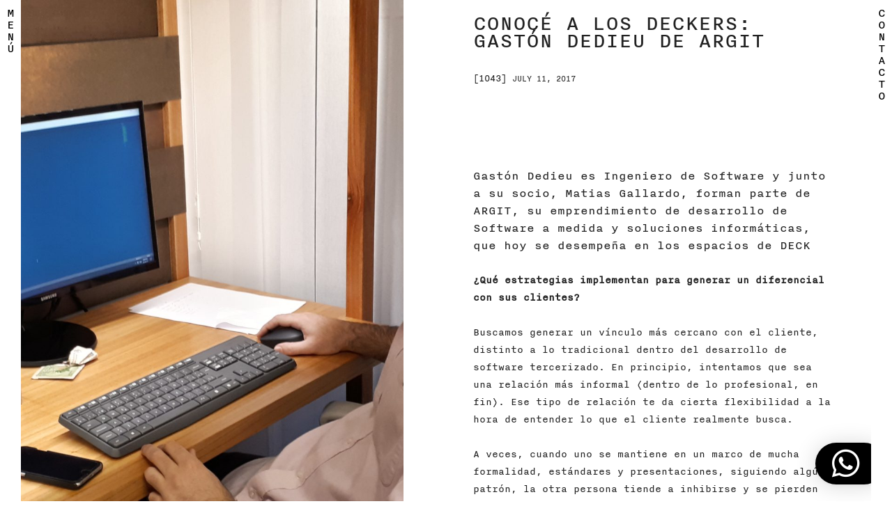

--- FILE ---
content_type: text/html; charset=UTF-8
request_url: https://deck-co.com/2017/07/conoce-los-deckers-gaston-dedieu-de-argit/
body_size: 9377
content:
<!doctype html>
<html lang="en-US" class="no-js">
	<head>
		<meta charset="UTF-8">
		<title>Conocé a los DECKERS: Gastón Dedieu de ARGIT - Deck-co : Deck-co</title>

		<link href="//www.google-analytics.com" rel="dns-prefetch">
		<!-- FavIcons -->
		<link rel="apple-touch-icon" sizes="57x57" href="https://deck-co.com/wp-content/themes/Deck/images/favicons/apple-touch-icon-57x57.png">
		<link rel="apple-touch-icon" sizes="60x60" href="https://deck-co.com/wp-content/themes/Deck/images/favicons/apple-touch-icon-60x60.png">
		<link rel="apple-touch-icon" sizes="72x72" href="https://deck-co.com/wp-content/themes/Deck/images/favicons/apple-touch-icon-72x72.png">
		<link rel="apple-touch-icon" sizes="76x76" href="https://deck-co.com/wp-content/themes/Deck/images/favicons/apple-touch-icon-76x76.png">
		<link rel="apple-touch-icon" sizes="114x114" href="https://deck-co.com/wp-content/themes/Deck/images/favicons/apple-touch-icon-114x114.png">
		<link rel="apple-touch-icon" sizes="120x120" href="https://deck-co.com/wp-content/themes/Deck/images/favicons/apple-touch-icon-120x120.png">
		<link rel="apple-touch-icon" sizes="144x144" href="https://deck-co.com/wp-content/themes/Deck/images/favicons/apple-touch-icon-144x144.png">
		<link rel="apple-touch-icon" sizes="152x152" href="https://deck-co.com/wp-content/themes/Deck/images/favicons/apple-touch-icon-152x152.png">
		<link rel="apple-touch-icon" sizes="180x180" href="https://deck-co.com/wp-content/themes/Deck/images/favicons/apple-touch-icon-180x180.png">
		<link rel="icon" type="image/png" href="https://deck-co.com/wp-content/themes/Deck/images/favicons/favicon-32x32.png" sizes="32x32">
		<link rel="icon" type="image/png" href="https://deck-co.com/wp-content/themes/Deck/images/favicons/android-chrome-192x192.png" sizes="192x192">
		<link rel="icon" type="image/png" href="https://deck-co.com/wp-content/themes/Deck/images/favicons/favicon-96x96.png" sizes="96x96">
		<link rel="icon" type="image/png" href="https://deck-co.com/wp-content/themes/Deck/images/favicons/favicon-16x16.png" sizes="16x16">
		<link rel="manifest" href="https://deck-co.com/wp-content/themes/Deck/images/favicons/manifest.json">
		<link rel="shortcut icon" href="https://deck-co.com/wp-content/themes/Deck/images/favicons/favicon.ico">
		<meta name="apple-mobile-web-app-title" content="DECK-Co">
		<meta name="application-name" content="DECK-Co">
		<meta name="msapplication-TileColor" content="#2b5797">
		<meta name="msapplication-TileImage" content="https://deck-co.com/wp-content/themes/Deck/images/favicons/mstile-144x144.png">
		<meta name="msapplication-config" content="https://deck-co.com/wp-content/themes/Deck/images/favicons/browserconfig.xml">
		<meta name="theme-color" content="#ffffff">

		<meta http-equiv="X-UA-Compatible" content="IE=edge,chrome=1">
		<meta name="viewport" content="width=device-width, initial-scale=1.0, maximum-scale=1.0, user-scalable=0">
		<meta name="description" content="">



		<meta name='robots' content='index, follow, max-image-preview:large, max-snippet:-1, max-video-preview:-1' />

	<!-- This site is optimized with the Yoast SEO plugin v16.5 - https://yoast.com/wordpress/plugins/seo/ -->
	<link rel="canonical" href="https://deck-co.com/2017/07/conoce-los-deckers-gaston-dedieu-de-argit/" />
	<meta property="og:locale" content="en_US" />
	<meta property="og:type" content="article" />
	<meta property="og:title" content="Conocé a los DECKERS: Gastón Dedieu de ARGIT - Deck-co" />
	<meta property="og:description" content="Gastón Dedieu es Ingeniero de Software y junto a su socio, Matias Gallardo, forman parte de ARGIT, su emprendimiento de desarrollo de Software a medida y soluciones informáticas, que hoy se desempeña en los espacios de DECK &nbsp; ¿Qué estrategias implementan para generar un diferencial con sus clientes? &nbsp; Buscamos generar un vínculo más cercano... View Article" />
	<meta property="og:url" content="https://deck-co.com/2017/07/conoce-los-deckers-gaston-dedieu-de-argit/" />
	<meta property="og:site_name" content="Deck-co" />
	<meta property="article:publisher" content="https://www.facebook.com/deck.conecta/" />
	<meta property="article:published_time" content="2017-07-11T17:54:47+00:00" />
	<meta property="article:modified_time" content="2017-07-11T18:04:31+00:00" />
	<meta name="twitter:card" content="summary" />
	<meta name="twitter:creator" content="@deck_conecta" />
	<meta name="twitter:site" content="@deck_conecta" />
	<meta name="twitter:label1" content="Written by" />
	<meta name="twitter:data1" content="Twenty" />
	<meta name="twitter:label2" content="Est. reading time" />
	<meta name="twitter:data2" content="3 minutes" />
	<script type="application/ld+json" class="yoast-schema-graph">{"@context":"https://schema.org","@graph":[{"@type":"WebSite","@id":"https://deck-co.com/#website","url":"https://deck-co.com/","name":"Deck-co","description":"","potentialAction":[{"@type":"SearchAction","target":"https://deck-co.com/?s={search_term_string}","query-input":"required name=search_term_string"}],"inLanguage":"en-US"},{"@type":"WebPage","@id":"https://deck-co.com/2017/07/conoce-los-deckers-gaston-dedieu-de-argit/#webpage","url":"https://deck-co.com/2017/07/conoce-los-deckers-gaston-dedieu-de-argit/","name":"Conoc\u00e9 a los DECKERS: Gast\u00f3n Dedieu de ARGIT - Deck-co","isPartOf":{"@id":"https://deck-co.com/#website"},"datePublished":"2017-07-11T17:54:47+00:00","dateModified":"2017-07-11T18:04:31+00:00","author":{"@id":"https://deck-co.com/#/schema/person/e2485a3435fa9322e9b34dbeb635d549"},"breadcrumb":{"@id":"https://deck-co.com/2017/07/conoce-los-deckers-gaston-dedieu-de-argit/#breadcrumb"},"inLanguage":"en-US","potentialAction":[{"@type":"ReadAction","target":["https://deck-co.com/2017/07/conoce-los-deckers-gaston-dedieu-de-argit/"]}]},{"@type":"BreadcrumbList","@id":"https://deck-co.com/2017/07/conoce-los-deckers-gaston-dedieu-de-argit/#breadcrumb","itemListElement":[{"@type":"ListItem","position":1,"name":"Home","item":"https://deck-co.com/"},{"@type":"ListItem","position":2,"name":"Blog","item":"https://deck-co.com/blog/"},{"@type":"ListItem","position":3,"name":"Conoc\u00e9 a los DECKERS: Gast\u00f3n Dedieu de ARGIT"}]},{"@type":"Person","@id":"https://deck-co.com/#/schema/person/e2485a3435fa9322e9b34dbeb635d549","name":"Twenty","image":{"@type":"ImageObject","@id":"https://deck-co.com/#personlogo","inLanguage":"en-US","url":"https://secure.gravatar.com/avatar/3b0ccc13b79897633de0c5749680d172?s=96&d=mm&r=g","contentUrl":"https://secure.gravatar.com/avatar/3b0ccc13b79897633de0c5749680d172?s=96&d=mm&r=g","caption":"Twenty"},"sameAs":["http://betwentyfive.com"],"url":"https://deck-co.com/author/twentyfive/"}]}</script>
	<!-- / Yoast SEO plugin. -->


<link rel='dns-prefetch' href='//s.w.org' />
<link rel='stylesheet' id='wp-block-library-css'  href='https://deck-co.com/wp-includes/css/dist/block-library/style.min.css?ver=5.7.14' media='all' />
<link rel='stylesheet' id='libraries-css'  href='https://deck-co.com/wp-content/themes/Deck/css/libraries.min.css?ver=2.0' media='all' />
<link rel='stylesheet' id='zf-css'  href='https://deck-co.com/wp-content/themes/Deck/css/foundation.min.css?ver=2.0' media='all' />
<link rel='stylesheet' id='app-css'  href='https://deck-co.com/wp-content/themes/Deck/css/app.min.css?ver=3.0' media='all' />
<link rel='stylesheet' id='qlwapp-css'  href='https://deck-co.com/wp-content/plugins/wp-whatsapp-chat/assets/frontend/css/frontend.css?ver=4.8.2' media='all' />
<script type='text/javascript' src='https://deck-co.com/wp-includes/js/jquery/jquery.min.js?ver=3.5.1' id='jquery-core-js'></script>
<script type='text/javascript' src='https://deck-co.com/wp-includes/js/jquery/jquery-migrate.min.js?ver=3.3.2' id='jquery-migrate-js'></script>
<link rel="https://api.w.org/" href="https://deck-co.com/wp-json/" /><link rel="alternate" type="application/json" href="https://deck-co.com/wp-json/wp/v2/posts/1043" /><link rel="alternate" type="application/json+oembed" href="https://deck-co.com/wp-json/oembed/1.0/embed?url=https%3A%2F%2Fdeck-co.com%2F2017%2F07%2Fconoce-los-deckers-gaston-dedieu-de-argit%2F" />
<link rel="alternate" type="text/xml+oembed" href="https://deck-co.com/wp-json/oembed/1.0/embed?url=https%3A%2F%2Fdeck-co.com%2F2017%2F07%2Fconoce-los-deckers-gaston-dedieu-de-argit%2F&#038;format=xml" />
		<style type="text/css" id="wp-custom-css">
			.slide__home--b {
	display: none !important;
}

#qlwapp.qlwapp-button .qlwapp-toggle {
    height: 60px;
}

#qlwapp.qlwapp-button .qlwapp-toggle .qlwapp-icon {
font-size: 40px;
}

#qlwapp.qlwapp-middle-right.qlwapp-bubble .qlwapp-developer, #qlwapp.qlwapp-bottom-right.qlwapp-bubble .qlwapp-developer, #qlwapp.qlwapp-middle-right.qlwapp-button .qlwapp-developer, #qlwapp.qlwapp-bottom-right.qlwapp-button .qlwapp-developer, #qlwapp.qlwapp-middle-right.qlwapp-bubble .qlwapp-toggle, #qlwapp.qlwapp-bottom-right.qlwapp-bubble .qlwapp-toggle, #qlwapp.qlwapp-middle-right.qlwapp-button .qlwapp-toggle, #qlwapp.qlwapp-bottom-right.qlwapp-button .qlwapp-toggle {
    margin-right: 10px !important;
}

#popupForm .catlabel, #popupForm .radio-btns {
	display: none !important;
}

.contact__trigger--small {
    right: 30px !important;
	width: 40px !important;
}

.nav__trigger--small {
	 left: 30px !important;
	width: 40px !important;
}

.slider.slick-initialized.slick-slider {
	pointer-events: none !important;
}

.single__small article {
    background: black !important;
}

.home-subtitle {
    margin-right: 90px !important;
    margin-left: 90px !important;
    padding-right: 0px !important;
    padding-left: 0px !important;
}		</style>
		            <style>
                :root {
                    --qlwapp-scheme-font-family:Calibri;--qlwapp-scheme-font-size:18;--qlwapp-scheme-brand:#000000;--qlwapp-scheme-text:#ffffff;--qlwapp-scheme-qlwapp_scheme_form_nonce:0e410eaaaf;                }

                #qlwapp {
                    font-family: var(--qlwapp-scheme-font-family);
                }

                #qlwapp {
                    font-size: calc(var(--qlwapp-scheme-font-size)*1px);
                }

                #qlwapp .qlwapp-toggle,
                #qlwapp .qlwapp-box .qlwapp-header,
                #qlwapp .qlwapp-box .qlwapp-user,
                #qlwapp .qlwapp-box .qlwapp-user:before {
                    background-color: var(--qlwapp-scheme-brand);
                }

                #qlwapp .qlwapp-toggle,
                #qlwapp .qlwapp-toggle .qlwapp-icon,
                #qlwapp .qlwapp-toggle .qlwapp-text,
                #qlwapp .qlwapp-box .qlwapp-header,
                #qlwapp .qlwapp-box .qlwapp-user {
                    color: var(--qlwapp-scheme-text);
                }

                            </style>
        


</head>
	<body data-rsssl=1 class="post-template-default single single-post postid-1043 single-format-standard conoce-los-deckers-gaston-dedieu-de-argit">

<a href="" class="nav__trigger--small hide-for-medium-up">
	<img src="https://deck-co.com/wp-content/themes/Deck/images/deck/nav--btn.svg" alt="">
</a>


<section id="nav--bar" class="nav__bar" style="z-index: 99999999999">

	<div class="nav__close">
		<span>←</span>
	</div>
	<div class="nav__links">
		<nav>
			<a href="/" class=""><img src="https://deck-co.com/wp-content/themes/Deck/images/deck/deck.svg" alt=""></a>
			<ul>
				<li class="nav__links--item has-sub">
					<span>01.Comunidad</span>

					<a href="/comunidad">01.Comunidad</a>
					<ul class="nav__links--sub">
							<li><a href="/comunidad/nosotros">Nosotros</a></li>
							<li><a href="/comunidad/emprendedores">Emprendedores</a></li>
							<li><a href="/comunidad/pymes">Pymes</a></li>
							<!-- <li><a href="/comunidad/concierge">Concierge</a></li> -->
						</ul>
				</li>
				<!-- <li class="nav__links--item has-sub">
					<span>02.Consultoria</span>
					<a href="/consultoria/consultoria">02.Consultoria</a>

					<ul class="nav__links--sub">
							<li><a href="/consultoria/consultoria">Consultoria</a></li>
							<li><a href="/consultoria/consultores">Consultores</a></li>
					</ul>
				</li> -->
				<li class="nav__links--item has-sub">
					<span>02.Coworkplace</span>
					<a href="/coworkplace">02.Coworkplace</a>

					<ul class="nav__links--sub has-sub">
							<li><a href="/coworkplace/work-area">Work Area</a></li>
							<li><a href="/coworkplace/amenities">Amenities</a></li>
					</ul>
				</li>
				<li class="nav__links--item has-sub">
					<span>03.Membresias</span>
					<a href="/membresia">03.Membresias</a>

					<ul class="nav__links--sub has-sub">
							<li><a href="/membresias/private-floor/">Private Floor</a></li>
							<li><a href="/membresias/private-floor-2/">Private Floor 2</a></li>
							<li><a href="/membresias/office/">Office</a></li>
							<li><a href="/membresias/fix-desk/">Fix Desk</a></li>
							<li><a href="/membresias/fly-desk/">Fly Desk</a></li>
							<li><a href="/membresias/virtual-office/">Virtual Office</a></li>
							<li><a href="/membresias/sala-de-reuniones/">Sala de Reuniones</a></li>
					</ul>
				</li>
				<li class="nav__links--item ">
					<a href="/blog">04.News</a>
				</li>
				<li class="nav__links--item ">
					<a href="/agenda">05.Agenda</a>
				</li>
			</ul>

			<a href="#" class="nav__superclose"><img src="https://deck-co.com/wp-content/themes/Deck/images/deck/superclose.svg" alt=""></a>
		</nav>

				<section id="log--in" class="nav__log-in">
			<div>
				<span>→</span><label for="">Login</label>
			</div>
			<div>
				<input type="text">
			</div>
			<div>
				<span>→</span><a href="" class="signUp--cta">Sign Up</a>
			</div>
		</section>

			<div id="loginSoon" class="login__soon" style="display:none">
				<img src="https://deck-co.com/wp-content/themes/Deck/images/deck/deck-face.svg" alt="">
				<h3><u>Coming Soon</u></h3>
				<h4>Deck-Co <br>Team!</h4>
			</div>
	</div>

	<div class="nav__trigger">
	<span class="word">
		M<br>E<br>N<br>Ú</span>
	</div>

</section>

<main>



	
<section id="blog-single" class="blog">

<aside class="aside__agenda single" style="background-image: url(https://deck-co.com/wp-content/uploads/2017/07/20170710_180804-e1499795071308-1920x1080.jpg); background-size:cover; background-position:center">


	<section class="flex aside__agenda--info">
		<h3></h3>
	</section>


</aside>





<div class="agenda__events agenda__events--single">
	<header>
		<h1>
			Conocé a los DECKERS: Gastón Dedieu de ARGIT		</h1>
		<div>
			<span>[1043]</span>
			<time>July 11, 2017</time>
			<h3><a href="#"></a></h3>
		</div>

	</header>

	<article>
		<h3>Gastón Dedieu es Ingeniero de Software y junto a su socio, Matias Gallardo, forman parte de ARGIT, su emprendimiento de desarrollo de Software a medida y soluciones informáticas, que hoy se desempeña en los espacios de DECK</h3>
<p>&nbsp;</p>
<p><strong>¿Qué estrategias implementan para generar un diferencial con sus clientes?</strong></p>
<p>&nbsp;</p>
<p>Buscamos generar un vínculo más cercano con el cliente, distinto a lo tradicional dentro del desarrollo de software tercerizado. En principio, intentamos que sea una relación más informal (dentro de lo profesional, en fin). Ese tipo de relación te da cierta flexibilidad a la hora de entender lo que el cliente realmente busca.</p>
<p>&nbsp;</p>
<p>A veces, cuando uno se mantiene en un marco de mucha formalidad, estándares y presentaciones, siguiendo algún patrón, la otra persona tiende a inhibirse y se pierden sus verdaderos objetivos. Creo que cuando la relación es más amena, y no se espera tanta formalidad o lenguaje empresarial o técnico, el entendimiento del negocio del otro es mucho más profundo.</p>
<p>&nbsp;</p>
<p>&nbsp;</p>
<p><strong>¿Por qué decidieron traer ARGIT a DECK?</strong></p>
<p>&nbsp;</p>
<p>Al manejarnos independientes desde casa o en confiterías, perdíamos la relación con otros potenciales clientes. Lo que vimos de interesante en el espacio de Coworking es la oportunidad de relacionarnos con otras personas que no sean directamente del nicho de la tecnología, pero que quizás necesiten algo de este tipo de servicios.</p>
<p>&nbsp;</p>
<p>Lo segundo es una cuestión de organización: Uno, al trabajar desde su casa, pierde cierta disciplina y constancia. Al contar con un espacio de trabajo, empezás a generar eso, tratás de llevar una rutina más marcada, aun siendo independiente.</p>
<p>&nbsp;</p>
<p>Particularmente en DECK, la ventaja que le vemos es que las relaciones con las personas son más internas, uno termina conociendo bien a la persona que trabaja al lado. Independientemente de las relaciones personales, cada uno conoce lo que hace el otro y te podés relacionar bien con un grupo humano cercano.</p>
<p>&nbsp;</p>
<p>&nbsp;</p>
<p><strong>¿De qué forma te sirve esta modalidad para el desarrollo de tu trabajo?</strong></p>
<p>&nbsp;</p>
<p>Principalmente porque puedo conocer el <em>know how</em> de las otras personas sobre sus emprendimientos. No necesariamente generás un cliente nuevo, pero sí generas conocimiento que podés aplicar a lo tuyo.</p>
<p>&nbsp;</p>
<p>Ya en mi priemera semana conocí a dos desarrolladores de distintos emprendimientos en DECK. Así, dentro de los mismos perfiles, conocí varias formas de encarar distintos negocios, que puedo tener en cuenta ahora, porque sé que funcionan. Además, conocí emprendedores que están fuera del nicho de la tecnología. Casualmente, uno de ellos necesitaba un programador y hoy trabajamos juntos</p>
<p>&nbsp;</p>
<p>&nbsp;</p>
<p><strong>¿Qué es lo que más te gus</strong><strong>ta de DECK?</strong></p>
<p>&nbsp;</p>
<p>Está bueno tener a alguien trabajando al lado, que está <em>guerreándola</em> también. Hay muchos emprendedores juntos, personas que quieren crecer y llevar adelante su negocio, y eso te motiva. Están todos en la misma, peleándola, yendo para adelante. ¡Se genera una energía positiva muy buena!</p>
<p>&nbsp;</p>
<p style="text-align: right;">Conocé más: <a href="http://www.arg-it.com">www.arg-it.com</a></p>
<p style="text-align: center;">

				<section class="related">
			<div class="related--share" style="display:flex; padding:5px;">
				<div>
						<a href=""><img src="https://deck-co.com/wp-content/themes/Deck/images/deck/social--facebook__black.svg" width="15px" alt=""></a><br>
						<a href=""><img src="https://deck-co.com/wp-content/themes/Deck/images/deck/social--twitter__black.svg" width="15px" alt=""></a>
				</div>
				<div style="margin-left:10px; margin-top: 5px;;">
					<span style="font-size:10px; line-height:10px; display:block">C<br>O<br>M<br>P<br>A<br>R<br>T<br>Í</span>
				</div>
			</div>

			<div class="related--links">
			<h4>Related</h4>



<!--

				</ul> -->
			</div>
		</section>

</article>
</div>
</section>










	
	

<section id="pre--footer" class="pre--footer">
	<div>
		<!--label for="">Type Here to Search! → </label><input type="text"-->
		<!-- search -->
<form class="search" method="get" action="https://deck-co.com" role="search">
	<label for="" style="width:190px">Busca Acá → </label><input class="search-input" type="search" name="s">

	<!--input class="search-input" type="search" name="s" placeholder="To search, type and hit enter.">
	<button class="search-submit" type="submit" role="button">Search</button-->
</form>
<!-- /search -->
	</div>
	<div>
		<a href="#" class="totop">Ir Arriba ↑</a>
	</div>
</section>


<footer class="footer">
	<div class="footer__col--A">

		<img src="https://deck-co.com/wp-content/themes/Deck/images/deck/deck-plus.svg" alt="Deck-co" class="footer__plus" >
		<div class="footer__col--A-A">

		</div>

		<div class="footer__col--A-B">
		</div>


	<div class="footer__col--A-C show-for-small-only">
		<div class="footer__social--follow">
			<span>F<br>O<br>L<br>L<br>O<br>W</span>
		</div>
		<div class="footer__social--links">
			<a target="_blank" href="https://www.facebook.com/deck.conecta/"><img src="https://deck-co.com/wp-content/themes/Deck/images/deck/social--facebook.svg" alt=""></a>
			<a target="_blank" href="https://twitter.com/deck_conecta?lang=en"><img src="https://deck-co.com/wp-content/themes/Deck/images/deck/social--twitter.svg" alt=""></a>
			<a target="_blank" href="https://www.instagram.com/deck_conecta/"><img src="https://deck-co.com/wp-content/themes/Deck/images/deck/social--instagram.svg" alt=""></a>
			<a target="_blank" href="https://www.linkedin.com/company/deck-co?trk=top_nav_home"><img src="https://deck-co.com/wp-content/themes/Deck/images/deck/social--linkedin.svg" alt=""></a>
		</div>

	</div>



	</div>


	<div class="footer__col--B">
		<div class="footer__social--links">
			<a target="_blank" href="https://www.facebook.com/deck.conecta/"><img src="https://deck-co.com/wp-content/themes/Deck/images/deck/social--facebook.svg" alt=""></a>
			<a target="_blank" href="https://twitter.com/deck_conecta?lang=en"><img src="https://deck-co.com/wp-content/themes/Deck/images/deck/social--twitter.svg" alt=""></a>
			<a target="_blank" href="https://www.instagram.com/deck_conecta/"><img src="https://deck-co.com/wp-content/themes/Deck/images/deck/social--instagram.svg" alt=""></a>
			<a target="_blank" href="https://www.linkedin.com/company/deck-co?trk=top_nav_home"><img src="https://deck-co.com/wp-content/themes/Deck/images/deck/social--linkedin.svg" alt=""></a>
		</div>
		<div class="footer__social--follow">
			<span>F<br>O<br>L<br>L<br>O<br>W</span>
		</div>
	</div>









	<div class="footer__col--C">
		<a href="mailto:hola@deck-co.com"><u>hola@deck-co.com</u></a>
		<a href="https://twitter.com/deck_conecta?lang=en">#COMUNIDADDECK</a>



		<div class="footer__news-sign-up">
			<form action="" id="newsletterForm">
			<label for="">NEWSLETTER</label>
			<input name="txEmail" id="txEmail" type="email" required class="input required"  aria-required="true" aria-invalid="true">
			<button type="submit"  id="txSubmit">¡SUSCRIBIRME! <span>→</span></button>
			</form>
			<div id="thanks-newsletter" style="display:none">
				Gracias, Deck-co Team!
			</div>
		</div>

		<div style="display:flex; margin-top:20px">
			<a href="#" class="faq__trigger">FAQ</a> <a href="#politicas">POLÍTICA DE PRIVACIDAD</a>
		</div>

	</div>

	<div class="footer__col--D">
		<img src="https://deck-co.com/wp-content/themes/Deck/images/deck/deck-black.svg" alt="">
	</div>
</footer>

<p class="credit">Design by <a href="http://betwentyfive.com" target="_blank">Twentyfive</a><br><br></p>
    </main>



<a href="" class="contact__trigger--small hide-for-medium-up">
	<img src="https://deck-co.com/wp-content/themes/Deck/images/deck/contact--btn.svg" alt="">
</a>


<section id="contact--bar" class="contact__bar" style="z-index: 999999999999">


	<div class="contact__trigger">
	<span class="word">
		C<br>O<br>N<br>T<br>A<br>C<br>T<br>O</span>
	</div>

	<div class="contact__body">
		<section>
			<span style="font-size: 24px; line-height:24px">S H<br>A I<br>Y !</span>
			<form id="form-contact" action="" class="contact--form">
				<input name="first_name" id="first_name" type="text" class="input required"  placeholder="NOMBRE">
				<input name="last_name" id="last_name" type="text" class="input required"  placeholder="APELLIDO">

				<label for="" class="catlabel">CATEGORIA</label>
				<div class="radio-btns">
					<div>
						<input id="check1" type="radio" name="check" value="check1">
				    <label for="check1">EMPRENDEDOR</label>
					</div>
					<div>
						<input id="check2" type="radio" name="check" value="check2">
				    <label for="check2">PYMES</label>
					</div>
					<div>
						<input id="check3" type="radio" name="check" value="check3">
				    <label for="check3">OTROS</label>
					</div>
				</div>


				<input name="email" id="email" type="text" class="input required" placeholder="E.Mail">
				<textarea name="consulta" id="consulta" cols="30" rows="5" placeholder="CONSULTA"></textarea>
				<button type="submitt" class="contact--btn sendd">ENVIAR→</button>
			</form>
		</section>
			<div id="thanks" class="contact__thx" style="display:none">
				<img src="https://deck-co.com/wp-content/themes/Deck/images/deck/deck-face.svg" alt="">
				<h3><u>Gracias</u> <br>Por tu Consulta</h3>
				<h4>Deck-Co <br>Team!</h4>
			</div>

		<section id="social--links" class="social-links">
			<a href="https://www.instagram.com/deck_conecta/">@DECK_CONECTA</a>
			<a href="https://twitter.com/deck_conecta?lang=en">#BEADECKER</a>
		</section>
	</div>


	<div class="contact__close">
		<span>→</span>
	</div>

</section>


<style>
.faq__trigger {
	margin-right: 40px;
}
.faq {
position: fixed;
    top: 0;
    left: 0;
    width:100%;
    height:100%;
    z-index: 999999999;
    padding: 58px 80px 58px 50px ;
    background: white;
    background: rgba(255,255,255,.99);
    overflow: auto;
    display:none;
}

.faq.isActive {
	display:block;
}

	@media only screen and (min-width:40em) {
.faq__list {
	columns:2;
	column-gap: 60px;
	max-width: 1024px;
	margin:auto;
}
	}

.faq__list li {
	-webkit-column-break-inside: avoid;
          page-break-inside: avoid;
               break-inside: avoid;

               margin-bottom: 4.5rem;
}

.faq__list li h4 {
font-weight: 700;
margin-bottom: .3rem;
}

.faq__list li p {
	margin-bottom: .9230769231rem;
}

.faq__close {
	position: fixed;
	right: 20px;
	top: 60px;
	font-size: 24px;
}

.faq__list a {
	color: #ec1c4a;
}
</style>

<div id="FAQ" class="faq" style="">
	<div class="row">
	<div class="column">

	<a href="#" class="faq__close">×</a>
	<ul class="faq__list">
		<li>
		<h4>¿QUÉ ES DECK?</h4>
		<p>DECK es un espacio de coworking, que te permite pertenecer a una comunidad formada por start-ups, emprendedores y PyMES y a la vez, acceder a servicios de consultoría. Queremos que en DECK encuentres una plataforma de soluciones para que puedas alcanzar tus metas y lograr un crecimiento sostenido en el tiempo.</p>
		</li>

		<li>
		<h4>¿CUÁLES SON SUS PILARES?</h4>
		<p>DECK se basa en: la comunidad, la consultoría y el coworkplace. El objetivo de estos tres pilares es lograr una sinergia para poder alcanzar el desarrollo pleno de tu negocio. Encontrá nuevas oportunidades en la comunidad, aumentá tus posibilidades de éxito a través de los servicios de consultoría a medida y capacitaciones; trabajá y generá networking dentro del espacio de coworking. Nuestros piares forman una plataforma de soluciones ideal para tus necesidades.</p>
		</li>

		<li>
		<h4>¿QUÉ ES UN COWORKPLACE?</h4>
		<p>Es un espacio de trabajo compartido, pensado a partir de las nuevas metodologías y nuevos modelos de vida. Es un espacio flexible que te permite tener un lugar definido para realizar tus tareas diarias y al mismo tiempo conectarte con nuevos clientes o nuevos proveedores.</p>
		<p>Además, en DECK podés acceder a Servicios de Consultoría, Salas de Reuniones, SUM, Terraza, Auditorio y Fitness Center.</p>
		<p>DECK es tu lugar para mantener tu eje laboral mientras disfrutás de la comodidad de un espacio cálido y versátil, ideal para el día a día, reuniones de negocios y distensión.</p>
		</li>

		<li>
		<h4>¿CUÁLES SON LOS HORARIOS?</h4>
		<p>DECK es un espacio que está abierto todos los días del año, las 24hs.</p>
		</li>

		<li>
		<h4>¿DÓNDE ESTAMOS Y CÓMO LLEGO?</h4>
		<p>DECK se encuentra en pleno Palermo Hollywood, en <a href="https://deck-co.com/ubicacion">Gorriti 6046</a>, oficina 801. Llegás, te anunciás en Seguridad y en la oficina te vamos a estar esperando para darte la bienvenida.</p>
		<p>Estamos a 8 cuadras de la estación Dorrego de la línea B de subterráneos y a 9 de la estación Carranza de la línea D y tren Mitre (Suarez/Mitre). Los colectivos son: 39, 93, 108, 111, 140, 151 y 168 (San Isidro y Saavedra).</p>
		</li>

		<li>
		<h4>¿POR QUÉ SE REALIZAN EVENTOS?</h4>
		<p>Realizamos desde actividades profesionales, enfocadas en temáticas de interés, hasta eventos sociales con el objetivo de ofrecerte herramientas de trabajo y oportunidades para ampliar tu red de contactos. Descubrí las actividades en la nuestra <a href="https://deck-co.com/agenda">agenda</a>.</p>
		</li>

		<li>
		<h4>¿TENGO QUE SER MIEMBRO/SOCIO PARA PODER PARTICIPAR?</h4>
		<p>Contamos con eventos abiertos al público y eventos exclusivos para los Deckers, miembros de la comunidad.</p>
		</li>

		<li>
		<h4>¿CÓMO ME ASOCIO?</h4>
		<p>La asociación se realiza exclusivamente de forma personal en el espacio, luego de conocer todas nuestras instalaciones y servicios junto a nuestra Office Manager o Concierge.</p>
		</li>

		<li>
		<h4>¿QUIÉNES PUEDEN ASOCIARSE?</h4>
		<p>En DECK pueden participar desde emprendedores, profesionales independientes hasta PyMES. Hay membresias para todas las categorías. <a href="https://deck-co.com/membresias">Descubrí tus alternativas</a>.</p>
		</li>

		<li>
		<h4>¿SOY EMPRENDEDOR CÓMO LO HAGO? ¿SOY PYME CÓMO ME ASOCIO?</h4>
		<p>Si sos emprendedor podés tener un puesto de trabajo <a href="https://deck-co.com/membresias/fly-desk">flexible</a>, <a href="https://deck-co.com/membresias/fix-desk">fijo</a> o hasta una <a href="https://deck-co.com/membresias/office">oficina privada</a>. Todo depende de tus objetivos, posibilidades y necesidades. <a href="https://deck-co.com/membresias">Elegí la membresía</a> ideal para tu proyecto.</p>
		<p>Si sos <a href="https://deck-co.com/membresias/por-objetivo">PyME</a> podés asociarte por un tiempo determinado, mientras perseguís un objetivo. Por otro lado, si te interesa utilizar nuestras instalaciones y servicios por tiempo ilimitado, contamos con una <a href="https://deck-co.com/membresias/partner">membresía Partner</a> para vos.</p>
		</li>

		<li>
		<h4>¿A QUÉ SERVICIOS PUEDO ACCEDER?</h4>
		<p>En DECK todas nuestras membresías incluyen acceso a la comunidad, a los servicios de consultoria y al espacio de coworking. Además, dependiendo tu elección, podrás acceder a una determinada cantidad de horas con nuestra Concierge y créditos para disponer de nuestras instalaciones.</p>
		</li>

		<li>
		<h4>¿HAY UN TIEMPO MÍNIMO PARA ASOCIARME?</h4>
		<p>Todos los Deckers deben asociarse al menos por un mes y pueden permanecer el tiempo que necesiten.</p>
		</li>

		<li>
		<h4>¿QUÉ ES LA CONCIERGE?</h4>
		<p>Es tu guía profesional para aconsejarte en el desarrollo de tu proyecto o negocio, además estará dedicada a encontrar conexiones dentro de la comunidad. Ella es tu persona de confianza y vínculo con la comunidad DECK.</p>
		</li>

		<li>
		<h4>¿QUÉ ES UN DECKER CERTIFICADO? ¿PUEDO CONVERTIRME EN UNO?</h4>
		<p>Todos los miembros de la comunidad son Deckers. Te ofrecemos la posibilidad de validar tu proyecto y/o servicios ante potenciales clientes o aliados estratégicos. Es una herramienta de confianza que te valida como proveedor de soluciones. Convertite en un Decker Certificado y ampliá tus posibilidades.</p>
		</li>

		<li>
		<h4>¿TENÉS ALGUNA DUDA?</h4>
		<p>Podés contactarnos a <a href="mailto:hola@deck-co.com">hola@deck-co.com</a> y te respondemos a la brevedad.</p>
		</li>

	</ul>

	</div>
	</div>
</div>

<script>
	var pth = 'https://deck-co.com/wp-content/themes/Deck';
</script>
		

<!-- Facebook Pixel Code -->
<script>
  !function(f,b,e,v,n,t,s)
  {if(f.fbq)return;n=f.fbq=function(){n.callMethod?
  n.callMethod.apply(n,arguments):n.queue.push(arguments)};
  if(!f._fbq)f._fbq=n;n.push=n;n.loaded=!0;n.version='2.0';
  n.queue=[];t=b.createElement(e);t.async=!0;
  t.src=v;s=b.getElementsByTagName(e)[0];
  s.parentNode.insertBefore(t,s)}(window, document,'script',
  'https://connect.facebook.net/en_US/fbevents.js');
  fbq('init', '384738875802320');
  fbq('track', 'PageView');
</script>
<noscript><img height="1" width="1" style="display:none"
  src="https://www.facebook.com/tr?id=384738875802320&ev=PageView&noscript=1"
/></noscript>
<!-- End Facebook Pixel Code -->

		<script>
		  (function(i,s,o,g,r,a,m){i['GoogleAnalyticsObject']=r;i[r]=i[r]||function(){
		  (i[r].q=i[r].q||[]).push(arguments)},i[r].l=1*new Date();a=s.createElement(o),
		  m=s.getElementsByTagName(o)[0];a.async=1;a.src=g;m.parentNode.insertBefore(a,m)
		  })(window,document,'script','https://www.google-analytics.com/analytics.js','ga');
		  ga('create', 'UA-83006343-1', 'auto');
		  ga('send', 'pageview');
		</script>
<div id="qlwapp" class="qlwapp-free qlwapp-button qlwapp-bottom-right qlwapp-all qlwapp-rounded">
  <div class="qlwapp-container">
        <a class="qlwapp-toggle" data-action="open" data-phone="541153870067" data-message="" href="javascript:void(0);" target="_blank">
              <i class="qlwapp-icon qlwapp-whatsapp-icon"></i>
            <i class="qlwapp-close" data-action="close">&times;</i>
          </a>
  </div>
</div><script type='text/javascript' src='https://deck-co.com/wp-content/themes/Deck/js/vendor/modernizr.min.js?ver=2.7.1' id='modernizr-js'></script>
<script type='text/javascript' src='https://deck-co.com/wp-content/themes/Deck/js/vendor/libraries.min.js?ver=1.2' id='libraries-js'></script>
<script type='text/javascript' src='https://deck-co.com/wp-content/themes/Deck/js/vendor/foundation.min.js?ver=1.2' id='fz5-js'></script>
<script type='text/javascript' src='https://deck-co.com/wp-content/themes/Deck/js/app.min.js?ver=1.2' id='app-js'></script>
<script type='text/javascript' src='https://deck-co.com/wp-content/plugins/wp-whatsapp-chat/assets/frontend/js/frontend.js?ver=021fa4de1c6ea4db860e85f702082b24' id='qlwapp-js'></script>
<script type='text/javascript' src='https://deck-co.com/wp-includes/js/wp-embed.min.js?ver=5.7.14' id='wp-embed-js'></script>
	</body>
</html>
<!--
Performance optimized by W3 Total Cache. Learn more: https://www.boldgrid.com/w3-total-cache/


Served from: deck-co.com @ 2026-01-18 20:50:05 by W3 Total Cache
-->

--- FILE ---
content_type: text/css
request_url: https://deck-co.com/wp-content/themes/Deck/css/app.min.css?ver=3.0
body_size: 5434
content:
body,dd,dl,dt,h1,h2,h3,h4,h5,li,p,ul{font-size:15px;line-height:25px}figure,section,ul{margin:0}.soon main,figure,section,ul{padding:0}.popup,.tbc{text-align:center}.popup h2,body{line-height:25px}@font-face{font-family:Nitti-Regular;src:url(fonts/Nitti/Nitti_gdi.eot);src:url(fonts/Nitti/Nitti_gdi.eot?#iefix) format("embedded-opentype"),url(fonts/Nitti/Nitti_gdi.woff) format("woff"),url(fonts/Nitti/Nitti_gdi.ttf) format("truetype"),url(fonts/Nitti/Nitti_gdi.otf) format("opentype"),url(fonts/Nitti/Nitti_gdi.svg#Nitti-Regular) format("svg");font-weight:400;font-style:normal;font-stretch:normal;unicode-range:U20-25CA}body{-webkit-font-smoothing:antialiased}body.isActive{overflow:hidden}dd,dl,dt,h1,h2,h3,h4,h5,li,p,ul{margin:0;font-weight:300}@media only screen and (min-width:40.063em){main{padding:0 30px}}.three{position:absolute;top:0}.slide--full{height:100vh}.flex{display:-webkit-flex;display:-ms-flexbox;display:flex}.f-col{-webkit-flex-direction:column;-ms-flex-direction:column;flex-direction:column}.f-row{-webkit-flex-direction:row;-ms-flex-direction:row;flex-direction:row}.between{-webkit-justify-content:space-between;-ms-flex-pack:justify;justify-content:space-between}ul li{list-style-type:none}.tb{display:table;width:100%;height:100%}.tbc{display:table-cell}.middle{vertical-align:middle}.videoWrapper{position:relative;padding-bottom:56.25%;padding-top:25px;height:0}.popup,.videoWrapper iframe{height:100%;left:0;top:0;width:100%}.videoWrapper iframe{position:absolute}button:focus{outline:0}.icon{display:inline-block}blockquote{padding:0;border-left:0;color:#222}.post-edit-link{color:#ddd!important;margin-bottom:30px;text-decoration:none;font-size:12px;border-bottom:0!important}.nav__links--item a:hover,.nav__links--item span:hover{text-decoration:underline}.slimScrollBar{opacity:1!important}.popup{background:#000;color:#fff;max-width:800px;position:fixed;z-index:9999;padding:40px 20px 30px;display:none;border:1px solid #fff}.popup button,.popup input,.popup.isActive{display:block}.popup h2{font-size:20px;color:#fff;margin-bottom:20px}@media only screen and (min-width:40.063em){.popup{left:50%;top:50%;-webkit-transform:translate3d(-50%,-50%,0);transform:translate3d(-50%,-50%,0);padding:60px;height:auto}.popup h2{font-size:25px;line-height:29px;margin-bottom:40px}}.popup p{color:#fff;font-size:15px;line-height:18px;margin-bottom:25px}@media only screen and (min-width:40.063em){.popup p{font-size:17px;line-height:25px;margin-bottom:45px}}.popup input{width:100%;height:30px;font-size:12px;margin-bottom:10px;color:#000;border:0}.popup input::-webkit-input-placeholder{color:#000}.popup input:-moz-placeholder{color:#000}.popup input::-moz-placeholder{color:#000}.popup input:-ms-input-placeholder{color:#000}.popup input.error{color:#ec1c4a;border-bottom:1px solid #ec1c4a}@media only screen and (min-width:40.063em){.popup input{height:40px;font-size:14px}}.popup button{background:#000;color:#fff;border:1px solid #fff;cleat:both;width:100%;margin-top:20px;font-size:18px;height:40px}@media only screen and (min-width:40.063em){.popup button{margin-top:40px}}.popup .catlabel{text-align:left;float:left;margin-right:15px;margin-top:0}.popup__wrap{width:100%;max-width:530px;margin:0 auto}.popup__close{position:absolute;right:5px;top:5px;width:35px}.popup__row{clear:both;font-size:11px;line-height:18px}@media only screen and (min-width:40.063em){.popup__close{width:45px}.popup__row{font-size:12px;line-height:18px}}.popup__row h4{color:#fff;margin-right:10px;font-size:11px;line-height:18px}.popup__row .col{float:left}.popup__row input{display:inline;width:20px;height:12px}.footer,.nav__bar{display:-webkit-flex;display:-ms-flexbox}.nav__bar{background:#fff;color:#000;width:100%;position:fixed;height:100%;-webkit-transform:translate3d(-100%,0,0);transform:translate3d(-100%,0,0);transition:-webkit-transform .4s ease;transition:transform .4s ease;display:flex;-webkit-flex-direction:row;-ms-flex-direction:row;flex-direction:row;z-index:99999999}@media only screen and (min-width:40.063em){.popup__row h4{font-size:12px;line-height:18px}.nav__bar{-webkit-transform:translate3d(-370px,0,0);transform:translate3d(-370px,0,0);width:400px}}.nav__bar:hover{background:#000}.nav__bar.isActive{-webkit-transform:translate3d(0,0,0);transform:translate3d(0,0,0);background:#000;color:#fff}.nav__bar a{color:inherit}.nav__trigger--small{position:fixed;width:30px;height:30px;top:30px;left:10px;z-index:999}.slide__soon--a,.wrap{position:relative}.nav__trigger{width:30px;text-align:center;-webkit-flex:0 0 30px;-ms-flex:0 0 30px;flex:0 0 30px;cursor:pointer;padding-top:10px;transition:all .3s ease}.contact__trigger,.nav__close{-webkit-flex:0 0 30px;cursor:pointer}.nav__trigger:hover .word{color:#fff;pointer-events:none}.nav__trigger svg{width:9px;height:auto}.isActive .nav__trigger{opacity:0}.nav__close{width:30px;-ms-flex:0 0 30px;flex:0 0 30px;text-align:center;font-size:28px;padding-top:40px}.nav__links--item a,.nav__links--item span{text-transform:uppercase;font-size:18px}.nav__links{-webkit-flex:1;-ms-flex:1;flex:1;padding:10px 0 30px 30px;overflow:auto}.nav__links nav{text-align:center;padding-top:30px;margin-left:-20px;min-height:calc(100% - 125px)}.nav__links nav img{width:125px}.nav__links nav .nav__superclose{margin-top:30px}@media only screen and (min-width:40.063em){.nav__links nav{text-align:left;margin-left:0}.nav__links nav .nav__superclose{display:none}}.nav__links ul{margin-top:40px;margin-bottom:50px}.nav__log-in div,.pre--footer{font-size:14px;text-transform:uppercase}.has-sub.isActive>ul li a,.slide__soon--a h2{text-decoration:none}.has-sub span{display:block}.has-sub.isActive span,.has-sub>a{display:none}.has-sub.isActive>a{display:block}.has-sub.isActive>ul{display:block!important}.credit a:hover,.has-sub.isActive>ul li a:hover,.nav__links--sub a:hover,.slide__soon--a h1{text-decoration:underline}.has-sub ul{display:none;margin:0;padding:0;text-align:center}.footer__col--A-C .footer__social--follow,.footer__plus{margin-right:10px}@media only screen and (min-width:40.063em){.has-sub ul{text-align:left;margin-left:0;padding:0 0 0 35px}}.nav__links--sub a{cursor:pointer}.nav__log-in{width:calc(100% - 90px)}.nav__log-in div{display:block;width:100%;margin-left:-30px}.nav__log-in div span{display:inline-block;width:30px}.nav__log-in div input{margin-left:30px;background:#ec1c4a;border:0;width:100%}.pre--footer{background:#000;color:#fff;padding:25px 10px;-webkit-flex-direction:row;-ms-flex-direction:row;flex-direction:row;display:none}.credit,.footer,.footer p{font-size:12px}@media only screen and (min-width:40.063em){.pre--footer{display:-webkit-flex;display:-ms-flexbox;display:flex}}.pre--footer a{color:inherit}.pre--footer div{width:50%}.pre--footer label{display:inline-block;width:200px}.pre--footer input{border:0;background:#333;color:#fff;width:calc(100% - 200px)}.pre--footer .totop{margin-left:30px}.footer{display:flex;-webkit-flex-direction:column;-ms-flex-direction:column;flex-direction:column;padding-top:20px;padding-bottom:40px;line-height:1.25;background:#ededed;margin-top:10px}@media only screen and (min-width:40.063em){.footer{padding-top:70px;-webkit-flex-direction:row;-ms-flex-direction:row;flex-direction:row;background:#fff;margin-top:0}}.footer p{line-height:1.25;text-transform:uppercase}.footer__col--A{width:100%;-webkit-order:2;-ms-flex-order:2;order:2;padding-right:20px;display:-webkit-flex;display:-ms-flexbox;display:flex}@media only screen and (min-width:40.063em){.footer__col--A{width:50%;padding-right:0;-webkit-order:0;-ms-flex-order:0;order:0}}.footer__col--B{width:100%;-webkit-order:1;-ms-flex-order:1;order:4;display:none}@media only screen and (min-width:40.063em){.footer__col--B{width:12.5%;display:-webkit-flex;display:-ms-flexbox;display:flex;padding-left:80px}}.footer__col--C{width:100%;-webkit-order:0;-ms-flex-order:0;order:0;margin-bottom:70px;padding:0 20px 0 60px}@media only screen and (min-width:40.063em){.footer__col--C{width:25%;-webkit-order:2;-ms-flex-order:2;order:2;padding:0 20px;margin-bottom:0}}.footer__col--C a{display:block}.footer__col--D{display:none;width:100%;-webkit-order:3;-ms-flex-order:3;order:3}@media only screen and (min-width:40.063em){.footer__col--D{width:12.5%;display:block}}.footer__plus{width:100px;margin-left:-50px;margin-top:-114px;float:left}.footer__col--A-B,.footer__col--A-C,.footer__social--follow{float:left;margin-left:10px}.footer__col--A-A{float:left;-webkit-flex:1;-ms-flex:1;flex:1}.footer__col--A-B{display:none}@media only screen and (min-width:40.063em){.footer__plus{margin-top:-70px}.footer__col--A-A{width:auto;max-width:250px}.footer__col--A-B{display:block}}.footer__social--links{float:left}.footer__social--links a{display:block;margin-bottom:6px}.footer__social--links a img{width:20px}.footer__news-sign-up{margin-top:20px}.footer__news-sign-up label{display:block;width:calc(100% - 80px);text-transform:uppercase}.footer__news-sign-up label span{float:right}.footer__news-sign-up input{margin-top:10px;background:#000;border:0;color:#fff;width:100%;padding:3px}@media only screen and (min-width:40.063em){.footer__news-sign-up input{width:calc(100% - 40px)}}.footer__news-sign-up button{background:#ec1c4a;border:0;color:#fff;width:100%;text-align:left}.footer__news-sign-up button span{float:right;margin-right:10px}@media only screen and (min-width:40.063em){.footer__news-sign-up button{width:calc(100% - 40px)}}.slider{height:100vh}.slider2{height:80vh}.slider,.slider2{margin:0;padding:0;-webkit-flex:1;-ms-flex:1;flex:1;max-width:calc(100% - 160px)}.arrow--next,.arrow--next2{margin-left:20px;float:left}.slider div,.slider2 div{background-size:cover;background-position:center;width:100%;height:100%}.slider div img,.slider2 div img{width:100%}.arrow--prev{float:left;margin-right:20px}.arrow--prev2{float:left;margin-right:20px}.slide__soon--a{text-align:center;z-index:999;top:0}.slide__soon--a .slide--full{display:-webkit-flex;display:-ms-flexbox;display:flex;height:calc(100vh);-webkit-flex-direction:column;-ms-flex-direction:column;flex-direction:column;-webkit-align-items:center;-ms-flex-align:center;align-items:center;-webkit-align-content:center;-ms-flex-line-pack:center;align-content:center;-webkit-justify-content:space-around;-ms-flex-pack:distribute;justify-content:space-around;padding:20px}.slide__soon--a img{width:120px}@media only screen and (min-width:40.063em){.slide__soon--a .slide--full{padding:60px}.slide__soon--a img{width:14vw}}.slide__soon--a .a{-webkit-flex:0;-ms-flex:0;flex:0;height:80px;width:100%}.slide__soon--a .wrap__row{display:-webkit-flex;display:-ms-flexbox;display:flex;-webkit-flex-direction:column;-ms-flex-direction:column;flex-direction:column;-webkit-justify-content:center;-ms-flex-pack:center;justify-content:center;-webkit-align-items:center;-ms-flex-align:center;align-items:center;-webkit-align-content:center;-ms-flex-line-pack:center;align-content:center;padding:0 20px;width:100%;-webkit-flex:1;-ms-flex:1;flex:1}@media only screen and (min-width:40.063em){.slide__soon--a .a{height:150px}.slide__soon--a .wrap__row{-webkit-flex-direction:row;-ms-flex-direction:row;flex-direction:row}}@media only screen and (min-width:64.063em){.slide__soon--a .wrap__row{padding:0 100px}}.slide__soon--a .footer__social--links{width:30%;display:-webkit-flex;display:-ms-flexbox;display:flex;-webkit-flex-direction:row;-ms-flex-direction:row;flex-direction:row;-webkit-align-items:center;-ms-flex-align:center;align-items:center;-webkit-align-content:center;-ms-flex-line-pack:center;align-content:center;-webkit-justify-content:center;-ms-flex-pack:center;justify-content:center}.slide__soon--a .footer__social--links img{margin-bottom:0;margin-right:10px}.slide__soon--a h1{text-align:center;font-size:45px;line-height:1.25;margin:60px 0;color:#fff;font-weight:700}@media only screen and (min-width:40.063em){.slide__soon--a .footer__social--links{-webkit-justify-content:flex-end;-ms-flex-pack:end;justify-content:flex-end}.slide__soon--a h1{width:40%;font-size:3.3vw}}.slide__soon--a h2{display:block;font-size:14px;text-transform:uppercase;color:#fff;text-decoration:underline}.slide__soon--a h3{display:block;font-size:15px;text-transform:uppercase;color:#fff;text-decoration:none;text-align:center}.slide__soon--a h3 a,.slide__soon--a h3 a:hover{color:#fff}@media only screen and (min-width:40.063em){.slide__soon--a h3{font-size:15px;text-align:left;width:30%}}.slide__soon--a .slide__home--a__copy{padding:0 80px 40px;color:#fff}.slide__home--a{text-align:center;background:#000}.slide__home--a .slide--full{padding-top:65px}.slide__home--a img{margin-bottom:150px;width:125px;width:12vw;min-width:125px}.slide__home--a h1{text-align:center;font-size:36px;line-height:1;text-decoration:underline;color:#fff}@media only screen and (min-width:40.063em){.slide__home--a h1{font-size:48px}}.slide__home--a h2{display:block;font-size:16px;text-transform:uppercase;color:#fff;text-decoration:none;margin-top:25px}.aside__agenda--title h1,.aside__links a,.blog-a .white--box a,.blog-a h3,.single__aside-col--main h1,.single__small article a,.single__small article h1,.slide__home--b h2,.slide__home--c h3,.slide__members h2,.slide__members--item__on h1{text-decoration:underline}.slide__home--a .slide__home--a__copy{padding:0 20px 40px;color:#fff}@media only screen and (min-width:40.063em){.slide__home--a .slide__home--a__copy{padding:0 80px 40px;max-width:930px;width:100%;margin:auto;z-index:9999;position:absolute;bottom:0;left:50%;-webkit-transform:translate(-50%,0);-ms-transform:translate(-50%,0);transform:translate(-50%,0)}}.slide__home--b{padding-top:80px;padding-bottom:80px;font-size:21px;text-align:center}@media only screen and (min-width:40.063em){.slide__home--b{font-size:18px;padding-top:60px;padding-bottom:110px}}.slide__home--b span{margin-bottom:60px;display:block}.slide__home--b h2{text-transform:uppercase;margin-bottom:30px;font-size:21px}@media only screen and (min-width:40.063em){.slide__home--b h2{font-size:18px}}.slide__home--b p{font-size:21px;margin-bottom:100px}@media only screen and (min-width:40.063em){.slide__home--b p{font-size:18px;margin-bottom:0}}.slide__home--c{display:-webkit-flex;display:-ms-flexbox;display:flex;-webkit-flex-direction:row;-ms-flex-direction:row;flex-direction:row;-webkit-flex-wrap:wrap;-ms-flex-wrap:wrap;flex-wrap:wrap;text-align:center;align-item:center;-webkit-align-content:center;-ms-flex-line-pack:center;align-content:center;-webkit-justify-content:space-between;-ms-flex-pack:justify;justify-content:space-between}.slide__home--c article{height:100vw;width:100%;margin-bottom:10px;background:#fafafa;-webkit-align-content:center;-ms-flex-line-pack:center;align-content:center;background-size:cover}@media only screen and (min-width:40.063em){.slide__home--c article{width:calc(50% - 5px);height:100vh;margin-bottom:0}}.slide__home--c article a{margin:auto;position:relative;height:100%;display:-webkit-flex;display:-ms-flexbox;display:flex;-webkit-flex-direction:column;-ms-flex-direction:column;flex-direction:column;-webkit-flex:1;-ms-flex:1;flex:1;-webkit-align-items:center;-ms-flex-align:center;align-items:center;-webkit-align-content:center;-ms-flex-line-pack:center;align-content:center;-webkit-justify-content:center;-ms-flex-pack:center;justify-content:center}.slide__home--c h3{font-size:36px;line-height:1;margin:0;text-transform:uppercase;color:#fff}@media only screen and (min-width:40.063em){.slide__home--c h3{font-size:48px}}.slide__home--c h4{margin:30px 0 0;text-transform:uppercase;font-size:18px;font-weight:700;color:#fff}.agenda,.blog{display:-webkit-flex;display:-ms-flexbox;display:flex}.aside__agenda{background:#fafafa;min-width:45%;display:none}#agenda-single{-webkit-flex-direction:column;-ms-flex-direction:column;flex-direction:column}#agenda-single .aside__agenda{display:block;padding:50px 50px 0}@media only screen and (min-width:64.063em){#agenda-single{-webkit-flex-direction:row;-ms-flex-direction:row;flex-direction:row}}#blog-single{-webkit-flex-direction:column;-ms-flex-direction:column;flex-direction:column}#blog-single .aside__agenda{display:block;padding:17px 50px 0;height:75vh}#blog-single .aside__agenda h3{font-size:32px}@media only screen and (min-width:64.063em){#blog-single .aside__agenda{padding:20px;height:100vh}#blog-single{-webkit-flex-direction:row;-ms-flex-direction:row;flex-direction:row}}#blog-single .agenda__events--single.agenda__events header{min-height:180px;max-height:200px;-webkit-flex:0;-ms-flex:0;flex:0;height:auto;padding:20px 20px 20px 50px;border-bottom:5px solid #fff}@media only screen and (min-width:40.063em){.aside__agenda{display:block}#blog-single .agenda__events--single.agenda__events header{padding:20px 50px 20px 100px}}#blog-single .agenda__events--single.agenda__events{overflow:hidden;display:-webkit-flex;display:-ms-flexbox;display:flex;-webkit-justify-content:space-between;-ms-flex-pack:justify;justify-content:space-between;-webkit-align-content:stretch;-ms-flex-line-pack:stretch;align-content:stretch}@media only screen and (min-width:64.063em){#blog-single .agenda__events--single.agenda__events{height:100vh}}#blog-single .agenda__events--single article{margin:0;padding:60px 20px 0 50px;overflow:auto;-webkit-flex:1;-ms-flex:1;flex:1}@media only screen and (min-width:40.063em){#blog-single .agenda__events--single article{padding:60px 50px 0 100px}.agenda__events{height:100vh;overflow:hidden}}#blog-single h1{font-size:32px;text-transform:uppercase;margin-bottom:30px}#blog-single h3{font-size:18px}#blog-single time{font-size:12px}.aside__agenda--info h3,.aside__agenda--title h1,.aside__agenda--title h2{font-size:24px;color:#fff;line-height:1.25}#blog-single .slider-controller{display:-webkit-flex;display:-ms-flexbox;display:flex;min-width:80px;text-align:center;-webkit-justify-content:center;-ms-flex-pack:center;justify-content:center;-webkit-align-items:center;-ms-flex-align:center;align-items:center}.aside__agenda--title{-webkit-flex-direction:column;-ms-flex-direction:column;flex-direction:column;-webkit-align-content:flex-end;-ms-flex-line-pack:end;align-content:flex-end;-webkit-align-items:flex-start;-ms-flex-align:start;align-items:flex-start;-webkit-justify-content:flex-end;-ms-flex-pack:end;justify-content:flex-end;padding-bottom:30px;padding-left:10px}.aside__agenda--social{margin-top:80px}.aside__agenda--social a{font-size:16px;color:#fff;line-height:1.25;display:block}.agenda__events,.agenda__events--item{display:-webkit-flex;display:-ms-flexbox}.agenda__events{min-width:55%;display:flex;-webkit-flex-direction:column;-ms-flex-direction:column;flex-direction:column}.agenda__events header{font-size:14px;min-height:95px;-webkit-flex:0;-ms-flex:0;flex:0;padding-left:60px;padding-top:20px;-webkit-align-items:center;-ms-flex-align:center;align-items:center;-webkit-align-content:center;-ms-flex-line-pack:center;align-content:center;-webkit-justify-content:center;-ms-flex-pack:center;justify-content:center}.agenda__events--item h3,.agenda__events--item time{font-size:16px;line-height:1;text-transform:uppercase}.blog-a,.blog-a article{-webkit-align-content:center}.agenda__events header>div{margin:auto}.agenda__events ul{-webkit-flex:1;-ms-flex:1;flex:1;overflow:auto}.agenda__events--item{display:flex;-webkit-flex-direction:column;-ms-flex-direction:column;flex-direction:column;-webkit-justify-content:space-between;-ms-flex-pack:justify;justify-content:space-between;height:100vh;background:#e8e8e8}.agenda__event--header,.blog-a{display:-webkit-flex;display:-ms-flexbox}@media only screen and (min-width:40.063em){.agenda__events header{padding-left:100px}.agenda__events--item{background:0 0!important;height:auto;-webkit-flex-direction:row;-ms-flex-direction:row;flex-direction:row}.agenda__events--item:hover{background:#000!important;color:#fff}.agenda__events--item:hover a{color:#fff}.agenda__events--item:hover h3{text-decoration:underline}.agenda__events--item:hover .agenda__event--item__art,.agenda__events--item:hover .agenda__event--item__num{background:0 0}}.agenda__events--item h3{margin-bottom:20px;color:inherit}.agenda__events--item p{font-size:14px;line-height:1.25}.agenda__event--header{height:auto;display:flex;padding:7px 0;background:rgba(255,255,255,.75)}.agenda__event--foot{margin-bottom:40px;text-align:center}.agenda__event--foot h1,.agenda__event--foot h2{font-size:24px;color:#fff}.agenda__event--foot .aside__agenda--social a{font-size:14px;font-weight:700}@media only screen and (min-width:40.063em){.agenda__event--header{background:0 0}.agenda__event--foot{display:none}}.agenda__events--single header time{font-size:16px;line-height:1;text-transform:uppercase}.agenda__events--single header h3{font-size:16px;line-height:1;margin-bottom:20px;color:inherit;text-transform:uppercase}.agenda__events--single.agenda__events{height:auto}.agenda__events--single.agenda__events header{padding:60px}.agenda__events--single article{margin-left:60px;margin-right:20px;overflow:auto;margin-bottom:50px}.agenda__event--item__num{width:100px;padding-left:12px;max-width:100px;-webkit-flex:1;-ms-flex:1;flex:1}.agenda__event--item__art{-webkit-flex:1;-ms-flex:1;flex:1}.blog-a,.related--links ul{-webkit-flex-direction:row}.blog-a{display:flex;-ms-flex-direction:row;flex-direction:row;-webkit-flex-wrap:wrap;-ms-flex-wrap:wrap;flex-wrap:wrap;text-align:center;align-item:center;-ms-flex-line-pack:center;align-content:center;-webkit-justify-content:space-between;-ms-flex-pack:justify;justify-content:space-between}.related,.related--links ul{display:-webkit-flex;display:-ms-flexbox}.blog-a article{min-height:60vh;width:100%;margin-bottom:10px;background:#fafafa;-ms-flex-line-pack:center;align-content:center;background-size:cover;text-align:left;padding-left:50px}@media only screen and (min-width:40.063em){.blog-a article{padding-left:20px}.blog-a article.full{width:100%}.blog-a article.half{width:calc(50% - 5px)}}.blog-a article aside{position:relative}.blog-a .white--box{position:absolute;top:12.7em;height:auto;width:100%;background:#fff;padding:10px;margin-top:8px;text-transform:uppercase}.blog-a .white--box a,.blog-a .white--box h2{font-size:16px}.blog-a .white--box span{font-size:12px}.blog-a h3{font-size:32px;line-height:1;margin:0;text-transform:uppercase;color:#fff}@media only screen and (min-width:40.063em){.blog-a .white--box{width:340px;top:12em;height:100px}.blog-a h3{font-size:36px}.blog-a article aside{opacity:0;transition:opacity .3s ease}.blog-a article:hover aside{opacity:1}}.related{background:#000;color:#fff;margin:20px -50px 0 -100px;display:flex;-webkit-justify-content:space-around;-ms-flex-pack:distribute;justify-content:space-around}.related--share{-webkit-flex:0;-ms-flex:0;flex:0;min-width:50px}.related--links{-webkit-flex:1;-ms-flex:1;flex:1;margin-left:50px}.related--links h4{font-size:16px;text-transform:uppercase;color:#fff;margin-bottom:10px}.related--links .related--item a,.related--links .related--item h5{font-size:14px;line-height:1.2;color:#fff;text-transform:uppercase}.related--links ul{display:flex;-ms-flex-direction:row;flex-direction:row}.related--links .related--item{width:50%;padding-bottom:20px}.related--links .related--item a{text-decoration:underline}.related--links .related--item span{font-size:12px;line-height:1.2}.slide__members{display:-webkit-flex;display:-ms-flexbox;display:flex;-webkit-flex-direction:row;-ms-flex-direction:row;flex-direction:row;-webkit-flex-wrap:wrap;-ms-flex-wrap:wrap;flex-wrap:wrap;text-align:left;-webkit-align-items:center;-ms-flex-align:center;align-items:center;-webkit-align-content:center;-ms-flex-line-pack:center;align-content:center;-webkit-justify-content:space-between;-ms-flex-pack:justify;justify-content:space-between}.slide__members article{height:100vw;width:100%;background:#fafafa;-webkit-align-content:center;-ms-flex-line-pack:center;align-content:center;background-size:cover;position:relative;overflow:hidden}@media only screen and (min-width:40.063em){.slide__members article{height:50vw;width:50%}}.slide__members article:hover .slide__members--item__on{display:none}.slide__members article:hover .slide__members--item__intro{background:#1ec278;color:#fff}.slide__members article:hover .slide__members--item__intro h1,.slide__members article:hover .slide__members--item__intro h2{color:#fff}.slide__members article.pyme:hover .slide__members--item__intro{background:#1375e8;color:#fff}.slide__members h1{font-size:36px;line-height:1;margin:0;text-transform:uppercase;color:#000}@media only screen and (min-width:64.063em){.slide__members article{height:50vh;width:50%}.slide__members article:hover .slide__members--item__on{display:block;width:100%}.slide__members article:hover .slide__members--item__intro{opacity:0}.slide__members h1{font-size:13vw;line-height:.7}.slide__members h2{margin:15px 0 0 20px;text-align:left}}.slide__members h2{text-transform:uppercase;font-size:24px;color:#000}.slide__members--item__intro{opacity:1;transition:opacity .2s ease;width:100%;height:100%;text-align:center;display:-webkit-flex;display:-ms-flexbox;display:flex;-webkit-align-items:center;-ms-flex-align:center;align-items:center;-webkit-justify-content:center;-ms-flex-pack:center;justify-content:center;-webkit-flex-direction:column;-ms-flex-direction:column;flex-direction:column}@media only screen and (min-width:64.063em){.slide__members--item__intro{text-align:left;display:-webkit-flex;display:-ms-flexbox;display:flex;-webkit-align-items:flex-start;-ms-flex-align:start;align-items:flex-start;-webkit-justify-content:flex-start;-ms-flex-pack:start;justify-content:flex-start}}.slide__members--item__on{background:#1ec278;display:none;height:100%;z-index:99;padding:30px 60px;position:absolute;top:0;pointer-events:none}.slide__members--item__on.pyme{background:#1375e8}.slide__members--item__on span{float:left;margin-left:-45px;font-size:18px;line-height:1.25;color:#fff}.slide__members--item__on h1{font-size:18px;line-height:1.25;color:#fff;margin-bottom:90px}.slide__members--item__on.isActive{display:block}.slide__text--scroll{overflow:auto;max-height:calc(50vh - 180px);padding-right:20px;color:#fff;pointer-events:initial}.row__half{height:50vh}.single__slide--w-gallery{display:none}@media only screen and (min-width:40.063em){.single__slide--w-gallery{display:-webkit-flex;display:-ms-flexbox;display:flex;-webkit-flex-direction:row;-ms-flex-direction:row;flex-direction:row}}.single__aside-col{width:160px}.single__aside-col--main{background:#000;color:#fff}.single__aside-col--main h1{color:#fff;text-transform:uppercase;font-size:18px;word-wrap:break-word;word-break:break-all;margin-left:20px}.single__aside-col--main header{display:-webkit-flex;display:-ms-flexbox;display:flex;-webkit-justify-content:space-between;-ms-flex-pack:justify;justify-content:space-between;-webkit-align-items:flex-start;-ms-flex-align:start;align-items:flex-start;width:110px}.single__aside-col--main header button{padding:0;background:0 0;border:0;margin-left:10px;top:-24px;position:relative;-webkit-transform:rotate(45deg);-ms-transform:rotate(45deg);transform:rotate(45deg);transition:all .4s ease}.isActive.single__aside-col--main header button{-webkit-transform:rotate(0);-ms-transform:rotate(0);transform:rotate(0);opacity:0}.show--less{position:absolute;right:0;top:0;background:0 0;border:none;font-size:22px}.aside__links{text-transform:uppercase}.aside__links a{color:#fff}.aside__links a.isActive,.aside__links a:hover{color:#ec1c4a}.aside__links li{padding:0;margin:0;font-size:14px;line-height:16px}.x__tra,.x__tra--trigger{background:#000;padding:30px 20px 30px 30px}.x__tra--trigger{z-index:990;width:100%;height:100%;position:relative}.x__tra{z-index:800;height:50vh;width:calc(50vw - 150px);position:absolute;top:0;-webkit-transform:translate3d(-100%,0,0);transform:translate3d(-100%,0,0);transition:-webkit-transform .4s ease;transition:transform .4s ease}.isActive .x__tra{-webkit-transform:translate3d(158px,0,0);transform:translate3d(158px,0,0)}.x__tra--wrap{width:100%;height:100%;overflow:auto;padding-right:10px}.hasScroll{padding-right:30px!important}.single__aside-col--second{display:-webkit-flex;display:-ms-flexbox;display:flex;-webkit-flex-direction:column;-ms-flex-direction:column;flex-direction:column;-webkit-justify-content:space-between;-ms-flex-pack:justify;justify-content:space-between;padding:10px 30px}.second__face{width:40px;-webkit-transform:rotate(270deg);-ms-transform:rotate(270deg);transform:rotate(270deg);margin-left:5px}.single__small{display:block}@media only screen and (min-width:40.063em){.single__small{display:none}}.single__small article{background:#1ec278;min-height:100vh;text-align:center;color:#fff;padding-bottom:60px}.single__small article header{height:100vw;display:-webkit-flex;display:-ms-flexbox;display:flex;-webkit-justify-content:center;-ms-flex-pack:center;justify-content:center;-webkit-align-content:center;-ms-flex-line-pack:center;align-content:center;-webkit-align-items:center;-ms-flex-align:center;align-items:center;-webkit-flex-direction:column;-ms-flex-direction:column;flex-direction:column}.single__small article section{padding:0 30px}.single__small article h1{font-size:36px;line-height:1;color:#fff;text-transform:uppercase;text-align:center}.single__small article h3{color:#fff;text-transform:uppercase;font-weight:700;margin-top:30px}.single__small article p{font-size:14px;line-height:1}.single__small article ul{margin:0 0 40px;padding:0}.single__small article ul li{margin:0;padding:0;text-transform:uppercase}.single__small article a{color:#fff}.single__small #section__slider--small{background:#fff;margin-top:10px}.single__small #section__slider--small .slider,.single__small #section__slider--small .slider2{height:calc(100vh - 50px);width:100%;max-width:initial}.single__small #section__slider--small .second__counter{height:50px;background:#fff;font-size:36px;padding-top:10px;margin-bottom:100px}.single__small #section__slider--small .second__counter .ss_actual{float:left;margin-left:10px}.single__small #section__slider--small .second__counter .ss_total{float:right;margin-right:10px}.single__small #section__slider--small .second__counter .ss_actual2{float:left;margin-left:10px}.single__small #section__slider--small .second__counter .ss_total2{float:right;margin-right:10px}.single__small #section__slider--small .second__counter .arrow--prev{float:left;margin-left:10px}.single__small #section__slider--small .second__counter .arrow--next{float:right;margin-right:10px}.single__small #section__slider--small .second__counter .arrow--prev2{float:left;margin-left:10px}.single__small #section__slider--small .second__counter .arrow--next2{float:right;margin-right:10px}#comunidad--small.single__small article{background:#000}#comunidad--small.single__small article a{color:#fff}#comunidad--small.single__small article a:hover{color:#ec1c4a}.contact__bar{background:#fff;color:#000;width:110%;position:fixed;right:0;top:0;height:100%;-webkit-transform:translate3d(100%,0,0);transform:translate3d(100%,0,0);transition:all .4s ease;display:-webkit-flex;display:-ms-flexbox;display:flex;-webkit-flex-direction:row;-ms-flex-direction:row;flex-direction:row;z-index:99999999}@media only screen and (min-width:40.063em){.contact__bar{-webkit-transform:translate3d(370px,0,0);transform:translate3d(370px,0,0);width:400px}.social-links{position:fixed}}.contact__bar:hover{background:#000}.contact__bar.isActive{-webkit-transform:translate3d(0,0,0);transform:translate3d(0,0,0);background:#000;color:#fff}.contact__bar a{color:inherit}.contact__body{-webkit-flex:1;-ms-flex:1;flex:1;padding:23px 0 30px 30px;overflow:auto}.contact__body ul{margin-top:20px}.contact__body input,.contact__body textarea{width:100%;font-size:14px;margin-top:10px;text-transform:uppercase}.contact__body input{display:block;background:#000;color:#fff;border:0;border-bottom:1px solid #fff;height:26px;line-height:26px}.contact__body input.error{color:#ec1c4a;border-bottom:1px solid #ec1c4a}.contact__body .radio-btns{font-size:14px;color:#fff;line-height:26px}.contact__body textarea{background:repeat-y local #000;color:#fff;border:0;line-height:31px;padding:0;background-image:-webkit-linear-gradient(left,#fff 0,transparent 0),-webkit-linear-gradient(right,#fff 0,transparent 0),-webkit-linear-gradient(black 30px,#fff 30px,#fff 31px,#000 31px);background-size:100% 100%,100% 100%,100% 31px}.contact__body button{background:#000;color:#fff;border:0;padding:0;font-size:24px}.social-links{bottom:50px}.social-links a{display:block;margin-top:25px}.sayhi{width:40px;margin-bottom:25px}.contact__trigger--small{position:fixed;width:30px;height:30px;top:30px;right:10px}.contact__trigger{width:30px;text-align:center;-ms-flex:0 0 30px;flex:0 0 30px;padding-top:10px;transition:all .3s ease}.contact__trigger:hover .word{color:#fff;pointer-events:none}.contact__trigger svg{width:9px;height:auto}.isActive .contact__trigger{opacity:0}.contact__close{width:30px;-webkit-flex:0 0 30px;-ms-flex:0 0 30px;flex:0 0 30px;text-align:center;font-size:28px;padding-top:40px;cursor:pointer}.contact__thx,.login__soon{position:fixed;background:#000;top:20px;width:calc(100% - 90px);height:100%;z-index:99}.contact__thx h3,.login__soon h3{font-size:24px;margin-top:50px;text-transform:uppercase;color:#fff}.contact__thx h4,.login__soon h4{font-size:24px;position:fixed;bottom:50px;text-transform:uppercase;color:#fff}.login__soon{left:30px;width:100%}.word{font-size:18px;line-height:17px;display:block}::-webkit-input-placeholder{color:#fff}:-moz-placeholder{color:#fff}::-moz-placeholder{color:#fff}:-ms-input-placeholder{color:#fff}.radio-btns div{float:left;margin-right:10px}.catlabel{margin-top:9px;display:block}label{font-size:14px}input[type=radio]+label{display:inline-block;cursor:pointer;position:relative;padding-left:18px}input[type=radio]{display:none}input[type=radio]+label:before{content:"";display:inline-block;width:13px;height:13px;margin-right:10px;position:absolute;left:0;bottom:6px;border:1px solid #fff}.radio label:before{border-radius:8px}input[type=checkbox]:checked+label:before,input[type=radio]:checked+label:before{background:#fff}

--- FILE ---
content_type: image/svg+xml
request_url: https://deck-co.com/wp-content/themes/Deck/images/deck/contact--btn.svg
body_size: 76
content:
<svg xmlns="http://www.w3.org/2000/svg" width="30" height="30" viewBox="0 0 30 30"><path fill="#FFF" d="M0 0h30v30H0z"/><g fill="#010101"><path d="M9.25 15c0 1.795-1.455 3.25-3.25 3.25S2.75 16.795 2.75 15 4.205 11.75 6 11.75 9.25 13.206 9.25 15M18.25 15c0 1.795-1.455 3.25-3.25 3.25s-3.25-1.455-3.25-3.25 1.455-3.25 3.25-3.25 3.25 1.456 3.25 3.25M27.25 15c0 1.795-1.455 3.25-3.25 3.25s-3.25-1.455-3.25-3.25 1.455-3.25 3.25-3.25 3.25 1.456 3.25 3.25"/></g></svg>

--- FILE ---
content_type: image/svg+xml
request_url: https://deck-co.com/wp-content/themes/Deck/images/deck/social--facebook__black.svg
body_size: 112
content:
<svg xmlns="http://www.w3.org/2000/svg" width="11.637" height="11.875" viewBox="0 0 11.637 11.875"><path fill="#fff" d="M10.318.438h-9c-.554 0-1 .446-1 1v9c0 .553.446 1 1 1H6.34v-4.5H4.9v-1.38h1.44V3.86c0-.98.9-1.577 1.543-1.577h1.552v1.245h-.68c-.416 0-.92.336-.92.727v1.303H9.29v1.38H7.835v4.5h2.482c.55 0 1-.447 1-1v-9c0-.554-.45-1-1-1"/></svg>

--- FILE ---
content_type: image/svg+xml
request_url: https://deck-co.com/wp-content/themes/Deck/images/deck/social--facebook.svg
body_size: 112
content:
<svg xmlns="http://www.w3.org/2000/svg" width="11.637" height="11.875" viewBox="0 0 11.637 11.875"><path fill="#010101" d="M10.318.438h-9c-.554 0-1 .446-1 1v9c0 .553.446 1 1 1H6.34v-4.5H4.9v-1.38h1.44V3.86c0-.98.9-1.577 1.543-1.577h1.552v1.245h-.68c-.416 0-.92.336-.92.727v1.303H9.29v1.38H7.835v4.5h2.482c.55 0 1-.447 1-1v-9c0-.554-.45-1-1-1"/></svg>

--- FILE ---
content_type: image/svg+xml
request_url: https://deck-co.com/wp-content/themes/Deck/images/deck/deck-plus.svg
body_size: 182
content:
<svg xmlns="http://www.w3.org/2000/svg" width="97.746" height="97.744" viewBox="0 0 97.746 97.744"><path fill="#010101" d="M10.175 36.275C4.567 36.275 0 40.833 0 46.443c0 5.615 4.567 10.175 10.175 10.175h24.188c2.4 0 4.338 1.938 4.338 4.338V87.57c0 5.607 4.567 10.174 10.177 10.174 5.61 0 10.167-4.566 10.167-10.175V60.955c0-2.4 1.945-4.338 4.34-4.338H87.57c5.613 0 10.176-4.56 10.176-10.175 0-5.61-4.562-10.168-10.176-10.168H63.384c-2.395 0-4.34-1.944-4.34-4.347v-21.76C59.044 4.557 54.486 0 48.877 0 43.267 0 38.7 4.557 38.7 10.167V31.93c0 2.4-1.936 4.346-4.337 4.346H10.175z"/></svg>

--- FILE ---
content_type: application/x-javascript
request_url: https://deck-co.com/wp-content/themes/Deck/js/app.min.js?ver=1.2
body_size: 2614
content:
'use strict';
var app = (function(document, $) {
  if ('undefined' == typeof pth) var pth = '';
  var docElem = document.documentElement,
    $slider = $('.slider'),
    $slider2 = $('.slider2'),
    $slider3 = $('.slider3'),
    $contactFrm = ($('.sliderQuad'), $('.slider--prod'), $('#form-contact')),
    $contactBtn = $('.contact--btn'),
    _userAgentInit =
      ($('.contact--thanks'),
      function() {
        docElem.setAttribute('data-useragent', navigator.userAgent);
      }),
    _slider = function() {
      $slider.slick({
        autoplay: !0,
        autoplaySpeed: 4e3,
        arrows: !0,
        prevArrow: $('.arrow--prev'),
        nextArrow: $('.arrow--next')
      });
      var $act = $('.ss_actual'),
        $tot = $('.ss_total');
      $slider.on('init reInit beforeChange', function(
        event,
        slick,
        currentSlide
      ) {
        var i = (currentSlide ? currentSlide : 0) + 1,
          t = (slick.slideCount < 10 ? '0' : '') + slick.slideCount;
        10 > i && (i = '0' + i), $act.text(i), $tot.text(t);
      }),
      $slider3.slick({
        autoplay: !0,
        autoplaySpeed: 4e3,
        arrows: !0,
        variableWidth: true,
        slidesToShow: 3,
        slidesToScroll: 1,
        prevArrow: $('.arrow--prev3'),
        nextArrow: $('.arrow--next3'),
        responsive: [
          {
            breakpoint: 620,
            settings: {
              slidesToShow: 2,
              slidesToScroll: 1,
            }
          },
          {
            breakpoint: 450,
            settings: {
              slidesToShow: 1,
              slidesToScroll: 1,
            }
          }
          ]
      });
      var $act3 = $('.ss_actual3'),
        $tot3 = $('.ss_total3');
      $slider3.on('init reInit beforeChange', function(
        event,
        slick,
        currentSlide
      ) {
        var i = (currentSlide ? currentSlide : 0) + 1,
          t = (slick.slideCount < 10 ? '0' : '') + slick.slideCount;
        10 > i && (i = '0' + i), $act3.text(i), $tot3.text(t);
      }),
      $slider2.slick({
        autoplay: !0,
        autoplaySpeed: 4e3,
        arrows: !0,
        prevArrow: $('.arrow--prev2'),
        nextArrow: $('.arrow--next2')
      });
      var $act2 = $('.ss_actual2'),
        $tot2 = $('.ss_total2');
      $slider2.on('init reInit beforeChange', function(
        event,
        slick,
        currentSlide
      ) {
        var i = (currentSlide ? currentSlide : 0) + 1,
          t = (slick.slideCount < 10 ? '0' : '') + slick.slideCount;
        10 > i && (i = '0' + i), $act2.text(i), $tot2.text(t);
      }),
        $('.toggleContainer').click(function(e) {
          e.preventDefault(),
            $(this)
              .hide()
              .next()
              .toggleClass('show');
        }),
        $('.arrow--close--circle').click(function(e) {
          e.preventDefault();
          var $this = $(this);
          if (
            ($this
              .parent()
              .parent()
              .toggleClass('show')
              .prev()
              .show(),
            $this.hasClass('close--video'))
          ) {
            var videoToClose = $this
                .parent()
                .prev()
                .children(),
              url = videoToClose.attr('src');
            videoToClose.attr('src', ''), videoToClose.attr('src', url);
          }
        });
    },
    _validate = function() {
      $.validator.setDefaults({
        onkeyup: !1,
        errorPlacement: function(error, element) {
          $(element).addClass('error');
        },
        unhighlight: function(element) {
          $(element).removeClass('error');
        },
        invalidHandler: function() {}
      }),
        $contactFrm.validate({
          ignore: '.skip',
          messages: {
            first_name: { required: 'required' },
            last_name: { required: 'required' },
            email: { required: 'required' }
          },
          submitHandler: function(form) {
            var ajaxurl = pth + '/contact.php';
            console.log(ajaxurl),
              $contactBtn
                .addClass('sending')
                .attr('disabled', 'disabled')
                .html('ENVIANDO...'),
              $.post(ajaxurl, $(form).serialize(), function() {
                $contactBtn
                  .removeClass('sending')
                  .removeAttr('disabled')
                  .html('ENVIAR→'),
                  $('.contact__thx').show(),
                  form.reset();
                ga('send', 'event', 'Form', 'Enviar', 'WebForm', 1);
              });
          }
        }),
        $('#ladingForm').validate({
          ignore: '.skip',
          messages: {
            first_name: { required: 'required' },
            last_name: { required: 'required' },
            email: { required: 'required' },
            phone: { required: 'required' }
          },
          submitHandler: function(form) {
            var ajaxurl =
              'http://deck-co.com/wp-content/themes/Deck/contact-landing.php';
            console.log(ajaxurl);
            $('.contact--btn2')
              .attr('disabled', 'disabled')
              .children('span')
              .html('ENVIANDO...');

            $.post(ajaxurl, $(form).serialize(), function(data) {
              console.log(data);
              $('.contact--btn2')
                .removeAttr('disabled')
                .addClass('sent')
                .children('span')
                .html('Gracias');
              form.reset();

              ga('send', 'event', 'Form', 'Enviar', 'WebForm', 1);
            });
          }
        });
      $('#newsletterForm').validate({
        ignore: '.skip',
        messages: { txEmail: { required: 'required' } },
        submitHandler: function(form) {
          var ajaxurl = pth + '/contact-list.php';
          $('#txSubmit')
            .attr('disabled', 'disabled')
            .html('ENVIANDO...'),
            $.post(ajaxurl, $(form).serialize(), function() {
              $('#txSubmit')
                .removeClass('sending')
                .removeAttr('disabled')
                .html('¡GRACIAS! <span>√</span>'),
                form.reset();
              ga('send', 'event', 'Form', 'Enviar', 'WebFormNewsletter', 1);
            });
        }
      }),
        $('#popupForm').validate({
          ignore: '.skip',
          messages: {
            txName: { required: 'required' },
            txEmail: { required: 'required' }
          },
          submitHandler: function(form) {
            var ajaxurl = pth + '/contact-list-popup.php';
            $('#txPopSubmit')
              .attr('disabled', 'disabled')
              .html('ENVIANDO...'),
              $.post(ajaxurl, $(form).serialize(), function(data) {
                $('#txPopSubmit')
                  .removeClass('sending')
                  .removeAttr('disabled')
                  .html('¡GRACIAS! <span>√</span>'),
                  form.reset(),
                  console.log(data);
                ga(
                  'send',
                  'event',
                  'Form',
                  'Enviar',
                  'WebFormNewsletterPopUp',
                  1
                );
              });
          }
        });
    },
    _init = function() {
      $(document).foundation(),
        _userAgentInit(),
        _slider(),
        _validate(),
        $(window).load(function() {
          $slider.slick('slickNext');
        }),
        $('.popup').length > 0 &&
          'close' !== localStorage.popup &&
          $('.popup').addClass('isActive'),
        $(document).ready(function() {
          $('#nav--bar, #contact--bar')
            .mouseover(function() {
              $(this).addClass('isActive');
            })
            .mouseleave(function() {
              $(this).removeClass('isActive'),
                $('.has-sub').removeClass('isActive');
            }),
            $('.has-sub').click(function() {
              $(this).addClass('isActive');
            }),
            $('.popup__close').click(function() {
              $('.popup').removeClass('isActive'),
                localStorage.setItem('popup', 'close');
            }),

            
            $('.nav__trigger, .nav__close').click(function(e) {
              e.preventDefault(),
                $('#loginSoon').hide(),
                $(this)
                  .parent()
                  .toggleClass('isActive');
            }),
            $('.nav__trigger--small, .nav__superclose').click(function(e) {
              e.preventDefault(),
                $('#loginSoon').hide(),
                $('.nav__bar').toggleClass('isActive');
            }),
            $('.contact__trigger, .contact__close').click(function(e) {
              e.preventDefault(),
                $('body').css('position', 'inherit'),
                $(this)
                  .parent()
                  .toggleClass('isActive'),
                $('.contact__thx').hide();
            }),
            $('.contact__trigger--small, .unite__trigger, .cnt--trigger').click(
              function(e) {
                e.preventDefault(),
                  console.log('open'),
                  $('body').css('position', 'fixed'),
                  $('.contact__bar').toggleClass('isActive'),
                  $('.contact__thx').hide();
              }
            ),
            $('.show--more, .show--less').click(function(e) {
              e.preventDefault(),
                $('.single__aside-col--main').toggleClass('isActive');
            });
        });

      $('.th h2').click(function() {
        $('.more__info').removeClass('isActive');
        $(this)
          .next()
          .addClass('isActive');
      });

      $('.program__detail--close').click(function(e) {
        e.preventDefault();
        $(this)
          .parent()
          .parent()
          .parent()
          .removeClass('isActive');
      });

      $('.th__detail--close').click(function(e) {
        e.preventDefault();
        $(this)
          .parent()
          .parent()
          .parent()
          .removeClass('isActive');
      });

      $('.faq__trigger').click(function(e) {
        e.preventDefault();
        $('#FAQ').addClass('isActive');
      });

      $('.faq__close').click(function(e) {
        e.preventDefault();
        $('#FAQ').removeClass('isActive');
      });

      $('.prgm__list li a').click(function(e) {
        e.preventDefault();
        $('.program__detail').removeClass('isActive');
        var $this = $(this);
        var $thisDetail = $this
          .parent()
          .parent()
          .next('.program__detail');

        var data = {
          tit: $this.data('title'),
          txt: $this.data('text'),
          fech: $this.data('fecha'),
          hora: $this.data('hora'),
          dict: $this.data('por')
        };
        // console.log(data);
        ///////
        $thisDetail.addClass('isActive');
        $thisDetail
          .find('.program__detail--title')
          .html(data.tit.toUpperCase());
        $thisDetail.find('.program__detail--body-txt').html(data.txt);

        if (data.fech === '') {
          $thisDetail.find('.program__detail--date-tit').hide();
        } else {
          $thisDetail.find('.program__detail--date-tit').show();
          $thisDetail.find('.program__detail--date').html(data.fech);
          $thisDetail.find('.program__detail--hour').html(data.hora);
        }

        if (data.dict === '') {
          $thisDetail.find('.program__detail--dictado-x-tit').hide();
        } else {
          $thisDetail.find('.program__detail--dictado-x-tit').show();
          $thisDetail
            .find('.program__detail--dictado-x')
            .html(data.dict.toUpperCase());
        }
        ///////
      });

      $('.th-small').click(function() {
        $(this)
          .toggleClass('isActive')
          .next()
          .toggleClass('isActive');
      });

      $('.consul--list .label h3').click(function() {
        $(this)
          .parent()
          .toggleClass('isActive');
      });

      var x = location.hash;
      '' !== x &&
        $('.toggleTextLarge').each(function() {
          var $this = $(this);
          if ('#' + $this.html().toUpperCase() === x.toUpperCase()) {
            $('.toggleTextLarge').removeClass('isActive'),
              $this.addClass('isActive');
            var dtShow = $this.data('toshow');
            $('.x__tra--wrap').hide(),
              $('.x__tra-' + dtShow).show(),
              $('.s__text').hide(),
              $('.s__text-' + dtShow).show();
          }
        }),
        $(window).on('hashchange', function() {
          (x = location.hash),
            '' !== x &&
              $('.toggleTextLarge').each(function() {
                var $this = $(this);
                if ('#' + $this.html().toUpperCase() === x.toUpperCase()) {
                  $('.toggleTextLarge').removeClass('isActive'),
                    $this.addClass('isActive');
                  var dtShow = $this.data('toshow');
                  $('.x__tra--wrap').hide(),
                    $('.x__tra-' + dtShow).show(),
                    $('.s__text').hide(),
                    $('.s__text-' + dtShow).show();
                }
              });
        });
      var slideImages = [];
      $('.agenda__events--item').each(function(item) {
        var im = $(this).data('img');
        (slideImages[item] = new Image()), (slideImages[item].src = im);
      });
      $('.aside__agenda--title');
      $('.agenda__events--item').hover(function() {
        var im = $(this).data('img'),
          hi = $(this)
            .children('.highlight--text')
            .html(),
          fo = $(this)
            .children('.agenda__event--foot')
            .html();
        $('.aside__agenda').css('background-image', 'url(' + im + ')'),
          $('.aside__agenda--info h3').html(hi),
          $('.aside__agenda--title').html(fo);
      }),
        $('#log--in').click(function(e) {
          $('.login__soon').show(), e.preventDefault();
        });
    };
  return { init: _init };
})(document, jQuery);
!(function() {
  app.init();
})();

$(function() {
  var vimeo_iframe = $('#vimeo_player')[0];
  var player = $f(vimeo_iframe);

  player.addEvent('ready', function() {
    player.api('setVolume', 0);
  });
});

--- FILE ---
content_type: image/svg+xml
request_url: https://deck-co.com/wp-content/themes/Deck/images/deck/superclose.svg
body_size: 53
content:
<svg xmlns="http://www.w3.org/2000/svg" width="80.328" height="81.148" viewBox="0 0 80.328 81.148"><path fill="#FFF" d="M75.358 4.32l-.707-.707-34.88 34.88L4.89 3.613l-.707.707 35.002 35.002L4.183 74.325l.707.707L39.77 40.15l34.88 34.882.708-.707-35.002-35.003"/></svg>

--- FILE ---
content_type: image/svg+xml
request_url: https://deck-co.com/wp-content/themes/Deck/images/deck/social--twitter__black.svg
body_size: 298
content:
<svg xmlns="http://www.w3.org/2000/svg" width="11.637" height="11.875" viewBox="0 0 11.637 11.875"><path fill="#fff" d="M10.318.438h-9c-.554 0-1 .447-1 1v9c0 .554.446 1 1 1h9c.55 0 1-.446 1-1v-9c0-.553-.45-1-1-1m-1.58 4.008c.002.064.004.13.004.194 0 1.99-1.513 4.284-4.283 4.284-.85 0-1.642-.25-2.308-.677.117.013.238.02.36.02.705 0 1.353-.24 1.87-.643-.66-.012-1.216-.448-1.408-1.045.09.016.186.024.284.024.136 0 .27-.018.396-.054-.69-.135-1.207-.745-1.207-1.473v-.02c.203.114.434.18.682.188-.406-.27-.673-.73-.673-1.252 0-.276.076-.535.205-.757.742.91 1.85 1.51 3.103 1.572-.025-.11-.04-.225-.04-.342 0-.832.676-1.506 1.505-1.506.435 0 .826.183 1.103.476.34-.068.663-.193.952-.366-.11.353-.35.646-.66.833.304-.036.595-.117.863-.236-.2.3-.457.566-.75.78"/></svg>

--- FILE ---
content_type: image/svg+xml
request_url: https://deck-co.com/wp-content/themes/Deck/images/deck/nav--btn.svg
body_size: 22
content:
<svg xmlns="http://www.w3.org/2000/svg" width="30" height="30" viewBox="0 0 30 30"><path fill="#FFF" d="M0 0h30v30H0z"/><path fill="none" stroke="#010101" stroke-miterlimit="10" d="M5 10h20M5 20h20"/></svg>

--- FILE ---
content_type: image/svg+xml
request_url: https://deck-co.com/wp-content/themes/Deck/images/deck/deck-black.svg
body_size: 1434
content:
<svg xmlns="http://www.w3.org/2000/svg" width="482" height="125" viewBox="-197.302 -52.05 482 125"><path d="M-178.648 3.085c-4.024 0-7.296 3.27-7.296 7.29 0 4.028 3.27 7.298 7.296 7.298h17.348c1.712 0 3.11 1.39 3.11 3.11v19.08c0 4.02 3.27 7.294 7.296 7.294 4.018 0 7.29-3.273 7.29-7.293v-19.08c0-1.723 1.392-3.11 3.11-3.11h17.342c4.023 0 7.295-3.27 7.295-7.298 0-4.02-3.272-7.29-7.295-7.29h-17.34c-1.72 0-3.113-1.396-3.113-3.117v-15.61c0-4.02-3.27-7.286-7.29-7.286-4.025 0-7.295 3.265-7.295 7.286V-.032c0 1.722-1.398 3.116-3.11 3.116h-17.348zM168.23 3.66c-4.02 0-7.292 3.27-7.292 7.29 0 4.026 3.273 7.296 7.293 7.296h.784c1.04 0 2.012.525 2.59 1.397l24.66 37.08c1.354 2.036 3.63 3.257 6.084 3.257 1.436 0 2.83-.42 4.03-1.22 1.622-1.075 2.726-2.724 3.11-4.64.383-1.905.004-3.85-1.076-5.474L184.305 12.39c-.664-1.002-.7-2.295-.084-3.326l21.49-35.874c1-1.67 1.286-3.63.813-5.52-.475-1.892-1.658-3.483-3.33-4.485-1.13-.677-2.428-1.037-3.738-1.037-2.592 0-4.938 1.326-6.264 3.55l-21.824 36.45c-.562.942-1.574 1.513-2.672 1.513h-.463zM140.253-37.85c-4.023 0-7.3 3.272-7.3 7.296v83.238c0 4.023 3.276 7.296 7.3 7.296 4.02 0 7.293-3.272 7.293-7.296v-83.238c0-4.023-3.272-7.297-7.293-7.297z"/><path d="M-122.54-37.85c-4.02 0-7.29 3.272-7.29 7.296 0 4.02 3.27 7.295 7.29 7.295 18.928 0 34.326 15.397 34.326 34.323 0 18.932-15.397 34.332-34.325 34.332-4.02 0-7.29 3.27-7.29 7.29 0 4.022 3.27 7.295 7.29 7.295 26.972 0 48.914-21.946 48.914-48.917 0-26.97-21.942-48.914-48.913-48.914zM44.872-28.094c-1.71 0-3.38.606-4.693 1.716-11.082 9.32-17.437 22.97-17.437 37.44 0 26.972 21.938 48.918 48.908 48.918 16.956 0 32.458-8.586 41.474-22.964 1.037-1.652 1.363-3.604.926-5.503-.434-1.903-1.58-3.515-3.232-4.55-1.158-.73-2.5-1.113-3.863-1.113-2.535 0-4.848 1.275-6.19 3.416-6.33 10.098-17.21 16.13-29.112 16.13-18.922 0-34.323-15.4-34.323-34.333 0-10.153 4.46-19.736 12.245-26.28 1.492-1.255 2.404-3.016 2.574-4.956.163-1.94-.437-3.832-1.69-5.327-1.393-1.646-3.428-2.594-5.588-2.594zM71.65-37.85c-4.02 0-7.29 3.272-7.29 7.296 0 4.02 3.27 7.295 7.29 7.295 9.634 0 18.878 4.084 25.374 11.2 1.377 1.506 3.342 2.378 5.39 2.378 1.82 0 3.567-.68 4.913-1.904 1.44-1.316 2.277-3.11 2.37-5.055.09-1.947-.585-3.813-1.9-5.254-9.245-10.14-22.423-15.957-36.146-15.957z"/><g><path d="M-17.13-37.85c-4.025 0-7.296 3.272-7.296 7.296 0 4.02 3.27 7.295 7.297 7.295H3.678c4.024 0 7.294-3.275 7.294-7.294 0-4.023-3.27-7.297-7.293-7.297H-17.13zM-17.13 45.395c-4.025 0-7.296 3.27-7.296 7.29 0 4.022 3.27 7.295 7.297 7.295H3.678c4.024 0 7.294-3.272 7.294-7.296 0-4.02-3.27-7.29-7.293-7.29H-17.13zM-45.693-37.85c-4.02 0-7.292 3.272-7.292 7.296v83.238c0 4.023 3.273 7.296 7.292 7.296 4.02 0 7.297-3.272 7.297-7.296v-31.32c0-1.72 1.39-3.118 3.11-3.118h33.187c4.02 0 7.293-3.27 7.293-7.296 0-4.02-3.273-7.29-7.292-7.29h-33.185c-1.722 0-3.11-1.393-3.11-3.11v-31.104c0-4.023-3.277-7.297-7.298-7.297z"/></g><g><path d="M-146.352 55.108c-.158-.058-.33 0-.432.13l-1.673 2.107-1.673-2.108c-.1-.13-.274-.187-.43-.13-.155.058-.262.202-.262.364v4.118c0 .222.175.392.39.392.214 0 .388-.17.388-.392V56.59l1.28 1.624c.135.16.38.198.55.06.023-.015.043-.04.063-.06l1.28-1.624v2.998c0 .222.173.392.388.392.216 0 .392-.17.392-.392V55.47c0-.16-.105-.305-.262-.362zM-152.093 55.084h-3.208c-.215 0-.393.177-.393.388 0 .218.178.392.392.392h1.214v3.726c0 .222.175.392.39.392.213 0 .386-.17.386-.392v-3.726h1.217c.215 0 .39-.174.39-.392 0-.212-.175-.388-.39-.388z"/></g><g><path d="M225.5-25.733c0-8.473 3.827-13.348 10.75-13.348 4.92 0 9.522 2.232 9.75 8.974h-4.01c-.364-3.736-2.413-5.512-5.74-5.512-5.74 0-6.604 5.056-6.604 9.885 0 4.828.865 9.886 6.605 9.886 3.327 0 5.376-1.776 5.74-5.513H246c-.228 6.743-4.92 8.975-9.84 8.975-7.243 0-10.66-4.92-10.66-13.348zM252.84-25.733c0-8.2 3.327-13.348 10.25-13.348 7.15 0 10.25 4.918 10.25 13.347 0 8.2-3.327 13.348-10.25 13.348-7.154 0-10.25-4.92-10.25-13.348zm16.354 0c0-4.054-.363-9.885-6.105-9.885-5.74 0-6.106 5.83-6.106 9.885s.365 9.886 6.105 9.886 6.104-5.83 6.104-9.886z"/></g></svg>


--- FILE ---
content_type: image/svg+xml
request_url: https://deck-co.com/wp-content/themes/Deck/images/deck/social--linkedin.svg
body_size: 195
content:
<svg xmlns="http://www.w3.org/2000/svg" width="11.637" height="11.875" viewBox="0 0 11.637 11.875"><path d="M10.402.558h-9.17c-.438 0-.795.348-.795.775v9.21c0 .427.356.774.796.774h9.17c.437 0 .796-.348.796-.775v-9.21c0-.426-.36-.774-.798-.774m-8.37 4.034H3.63v5.135H2.033V4.592zm.8-.702c-.512 0-.925-.414-.925-.925 0-.512.413-.925.925-.925.51 0 .925.413.925.925 0 .51-.415.925-.925.925m6.774 5.837H8.013V7.23c0-.595-.012-1.362-.83-1.362-.83 0-.957.65-.957 1.32v2.54H4.63V4.59h1.532v.702h.02c.214-.404.735-.83 1.512-.83 1.614 0 1.912 1.062 1.912 2.446v2.817z"/></svg>

--- FILE ---
content_type: application/x-javascript
request_url: https://deck-co.com/wp-content/themes/Deck/js/vendor/foundation.min.js?ver=1.2
body_size: 29651
content:
!function($,window,document,undefined){"use strict";function removeQuotes(string){return("string"==typeof string||string instanceof String)&&(string=string.replace(/^['\\/"]+|(;\s?})+|['\\/"]+$/g,"")),string}function MediaQuery(selector){this.selector=selector,this.query=""}var header_helpers=function(class_array){var head=$("head");head.prepend($.map(class_array,function(class_name){return 0===head.has("."+class_name).length?'<meta class="'+class_name+'" />':void 0}))};header_helpers(["foundation-mq-small","foundation-mq-small-only","foundation-mq-medium","foundation-mq-medium-only","foundation-mq-large","foundation-mq-large-only","foundation-mq-xlarge","foundation-mq-xlarge-only","foundation-mq-xxlarge","foundation-data-attribute-namespace"]),$(function(){"undefined"!=typeof FastClick&&"undefined"!=typeof document.body&&FastClick.attach(document.body)});var S=function(selector,context){if("string"==typeof selector){if(context){var cont;if(context.jquery){if(cont=context[0],!cont)return context}else cont=context;return $(cont.querySelectorAll(selector))}return $(document.querySelectorAll(selector))}return $(selector,context)},attr_name=function(init){var arr=[];return init||arr.push("data"),this.namespace.length>0&&arr.push(this.namespace),arr.push(this.name),arr.join("-")},add_namespace=function(str){for(var parts=str.split("-"),i=parts.length,arr=[];i--;)0!==i?arr.push(parts[i]):this.namespace.length>0?arr.push(this.namespace,parts[i]):arr.push(parts[i]);return arr.reverse().join("-")},bindings=function(method,options){var self=this,bind=function(){var $this=S(this),should_bind_events=!$this.data(self.attr_name(!0)+"-init");$this.data(self.attr_name(!0)+"-init",$.extend({},self.settings,options||method,self.data_options($this))),should_bind_events&&self.events(this)};return S(this.scope).is("["+this.attr_name()+"]")?bind.call(this.scope):S("["+this.attr_name()+"]",this.scope).each(bind),"string"==typeof method?this[method].call(this,options):void 0},single_image_loaded=function(image,callback){function loaded(){callback(image[0])}function bindLoad(){if(this.one("load",loaded),/MSIE (\d+\.\d+);/.test(navigator.userAgent)){var src=this.attr("src"),param=src.match(/\?/)?"&":"?";param+="random="+(new Date).getTime(),this.attr("src",src+param)}}return image.attr("src")?void(image[0].complete||4===image[0].readyState?loaded():bindLoad.call(image)):void loaded()};/*! matchMedia() polyfill - Test a CSS media type/query in JS. Authors & copyright (c) 2012: Scott Jehl, Paul Irish, Nicholas Zakas, David Knight. Dual MIT/BSD license */
window.matchMedia||(window.matchMedia=function(){var styleMedia=window.styleMedia||window.media;if(!styleMedia){var style=document.createElement("style"),script=document.getElementsByTagName("script")[0],info=null;style.type="text/css",style.id="matchmediajs-test",script.parentNode.insertBefore(style,script),info="getComputedStyle"in window&&window.getComputedStyle(style,null)||style.currentStyle,styleMedia={matchMedium:function(media){var text="@media "+media+"{ #matchmediajs-test { width: 1px; } }";return style.styleSheet?style.styleSheet.cssText=text:style.textContent=text,"1px"===info.width}}}return function(media){return{matches:styleMedia.matchMedium(media||"all"),media:media||"all"}}}()),function(jQuery){function raf(){animating&&(requestAnimationFrame(raf),jqueryFxAvailable&&jQuery.fx.tick())}for(var animating,lastTime=0,vendors=["webkit","moz"],requestAnimationFrame=window.requestAnimationFrame,cancelAnimationFrame=window.cancelAnimationFrame,jqueryFxAvailable="undefined"!=typeof jQuery.fx;lastTime<vendors.length&&!requestAnimationFrame;lastTime++)requestAnimationFrame=window[vendors[lastTime]+"RequestAnimationFrame"],cancelAnimationFrame=cancelAnimationFrame||window[vendors[lastTime]+"CancelAnimationFrame"]||window[vendors[lastTime]+"CancelRequestAnimationFrame"];requestAnimationFrame?(window.requestAnimationFrame=requestAnimationFrame,window.cancelAnimationFrame=cancelAnimationFrame,jqueryFxAvailable&&(jQuery.fx.timer=function(timer){timer()&&jQuery.timers.push(timer)&&!animating&&(animating=!0,raf())},jQuery.fx.stop=function(){animating=!1})):(window.requestAnimationFrame=function(callback){var currTime=(new Date).getTime(),timeToCall=Math.max(0,16-(currTime-lastTime)),id=window.setTimeout(function(){callback(currTime+timeToCall)},timeToCall);return lastTime=currTime+timeToCall,id},window.cancelAnimationFrame=function(id){clearTimeout(id)})}($),MediaQuery.prototype.toString=function(){return this.query||(this.query=S(this.selector).css("font-family").replace(/^[\/\\'"]+|(;\s?})+|[\/\\'"]+$/g,""))},window.Foundation={name:"Foundation",version:"5.5.3",media_queries:{small:new MediaQuery(".foundation-mq-small"),"small-only":new MediaQuery(".foundation-mq-small-only"),medium:new MediaQuery(".foundation-mq-medium"),"medium-only":new MediaQuery(".foundation-mq-medium-only"),large:new MediaQuery(".foundation-mq-large"),"large-only":new MediaQuery(".foundation-mq-large-only"),xlarge:new MediaQuery(".foundation-mq-xlarge"),"xlarge-only":new MediaQuery(".foundation-mq-xlarge-only"),xxlarge:new MediaQuery(".foundation-mq-xxlarge")},stylesheet:$("<style></style>").appendTo("head")[0].sheet,global:{namespace:undefined},init:function(scope,libraries,method,options,response){var args=[scope,method,options,response],responses=[];if(this.rtl=/rtl/i.test(S("html").attr("dir")),this.scope=scope||this.scope,this.set_namespace(),libraries&&"string"==typeof libraries&&!/reflow/i.test(libraries))this.libs.hasOwnProperty(libraries)&&responses.push(this.init_lib(libraries,args));else for(var lib in this.libs)responses.push(this.init_lib(lib,libraries));return S(window).load(function(){S(window).trigger("resize.fndtn.clearing").trigger("resize.fndtn.dropdown").trigger("resize.fndtn.equalizer").trigger("resize.fndtn.interchange").trigger("resize.fndtn.joyride").trigger("resize.fndtn.magellan").trigger("resize.fndtn.topbar").trigger("resize.fndtn.slider")}),scope},init_lib:function(lib,args){return this.libs.hasOwnProperty(lib)?(this.patch(this.libs[lib]),args&&args.hasOwnProperty(lib)?("undefined"!=typeof this.libs[lib].settings?$.extend(!0,this.libs[lib].settings,args[lib]):"undefined"!=typeof this.libs[lib].defaults&&$.extend(!0,this.libs[lib].defaults,args[lib]),this.libs[lib].init.apply(this.libs[lib],[this.scope,args[lib]])):(args=args instanceof Array?args:new Array(args),this.libs[lib].init.apply(this.libs[lib],args))):function(){}},patch:function(lib){lib.scope=this.scope,lib.namespace=this.global.namespace,lib.rtl=this.rtl,lib.data_options=this.utils.data_options,lib.attr_name=attr_name,lib.add_namespace=add_namespace,lib.bindings=bindings,lib.S=this.utils.S},inherit:function(scope,methods){for(var methods_arr=methods.split(" "),i=methods_arr.length;i--;)this.utils.hasOwnProperty(methods_arr[i])&&(scope[methods_arr[i]]=this.utils[methods_arr[i]])},set_namespace:function(){var namespace=this.global.namespace===undefined?$(".foundation-data-attribute-namespace").css("font-family"):this.global.namespace;this.global.namespace=namespace===undefined||/false/i.test(namespace)?"":namespace},libs:{},utils:{S:S,throttle:function(func,delay){var timer=null;return function(){var context=this,args=arguments;null==timer&&(timer=setTimeout(function(){func.apply(context,args),timer=null},delay))}},debounce:function(func,delay,immediate){var timeout,result;return function(){var context=this,args=arguments,later=function(){timeout=null,immediate||(result=func.apply(context,args))},callNow=immediate&&!timeout;return clearTimeout(timeout),timeout=setTimeout(later,delay),callNow&&(result=func.apply(context,args)),result}},data_options:function(el,data_attr_name){function isNumber(o){return!isNaN(o-0)&&null!==o&&""!==o&&o!==!1&&o!==!0}function trim(str){return"string"==typeof str?$.trim(str):str}data_attr_name=data_attr_name||"options";var ii,p,opts_arr,opts={},data_options=function(el){var namespace=Foundation.global.namespace;return el.data(namespace.length>0?namespace+"-"+data_attr_name:data_attr_name)},cached_options=data_options(el);if("object"==typeof cached_options)return cached_options;for(opts_arr=(cached_options||":").split(";"),ii=opts_arr.length;ii--;)p=opts_arr[ii].split(":"),p=[p[0],p.slice(1).join(":")],/true/i.test(p[1])&&(p[1]=!0),/false/i.test(p[1])&&(p[1]=!1),isNumber(p[1])&&(p[1]=-1===p[1].indexOf(".")?parseInt(p[1],10):parseFloat(p[1])),2===p.length&&p[0].length>0&&(opts[trim(p[0])]=trim(p[1]));return opts},register_media:function(media,media_class){Foundation.media_queries[media]===undefined&&($("head").append('<meta class="'+media_class+'"/>'),Foundation.media_queries[media]=removeQuotes($("."+media_class).css("font-family")))},add_custom_rule:function(rule,media){if(media===undefined&&Foundation.stylesheet)Foundation.stylesheet.insertRule(rule,Foundation.stylesheet.cssRules.length);else{var query=Foundation.media_queries[media];query!==undefined&&Foundation.stylesheet.insertRule("@media "+Foundation.media_queries[media]+"{ "+rule+" }",Foundation.stylesheet.cssRules.length)}},image_loaded:function(images,callback){function pictures_has_height(images){for(var pictures_number=images.length,i=pictures_number-1;i>=0;i--)if(images.attr("height")===undefined)return!1;return!0}var self=this,unloaded=images.length;(0===unloaded||pictures_has_height(images))&&callback(images),images.each(function(){single_image_loaded(self.S(this),function(){unloaded-=1,0===unloaded&&callback(images)})})},random_str:function(){return this.fidx||(this.fidx=0),this.prefix=this.prefix||[this.name||"F",(+new Date).toString(36)].join("-"),this.prefix+(this.fidx++).toString(36)},match:function(mq){return window.matchMedia(mq).matches},is_small_up:function(){return this.match(Foundation.media_queries.small)},is_medium_up:function(){return this.match(Foundation.media_queries.medium)},is_large_up:function(){return this.match(Foundation.media_queries.large)},is_xlarge_up:function(){return this.match(Foundation.media_queries.xlarge)},is_xxlarge_up:function(){return this.match(Foundation.media_queries.xxlarge)},is_small_only:function(){return!(this.is_medium_up()||this.is_large_up()||this.is_xlarge_up()||this.is_xxlarge_up())},is_medium_only:function(){return this.is_medium_up()&&!this.is_large_up()&&!this.is_xlarge_up()&&!this.is_xxlarge_up()},is_large_only:function(){return this.is_medium_up()&&this.is_large_up()&&!this.is_xlarge_up()&&!this.is_xxlarge_up()},is_xlarge_only:function(){return this.is_medium_up()&&this.is_large_up()&&this.is_xlarge_up()&&!this.is_xxlarge_up()},is_xxlarge_only:function(){return this.is_medium_up()&&this.is_large_up()&&this.is_xlarge_up()&&this.is_xxlarge_up()}}},$.fn.foundation=function(){var args=Array.prototype.slice.call(arguments,0);return this.each(function(){return Foundation.init.apply(Foundation,[this].concat(args)),this})}}(jQuery,window,window.document),function($,window){"use strict";Foundation.libs.interchange={name:"interchange",version:"5.5.3",cache:{},images_loaded:!1,nodes_loaded:!1,settings:{load_attr:"interchange",named_queries:{"default":"only screen",small:Foundation.media_queries.small,"small-only":Foundation.media_queries["small-only"],medium:Foundation.media_queries.medium,"medium-only":Foundation.media_queries["medium-only"],large:Foundation.media_queries.large,"large-only":Foundation.media_queries["large-only"],xlarge:Foundation.media_queries.xlarge,"xlarge-only":Foundation.media_queries["xlarge-only"],xxlarge:Foundation.media_queries.xxlarge,landscape:"only screen and (orientation: landscape)",portrait:"only screen and (orientation: portrait)",retina:"only screen and (-webkit-min-device-pixel-ratio: 2),only screen and (min--moz-device-pixel-ratio: 2),only screen and (-o-min-device-pixel-ratio: 2/1),only screen and (min-device-pixel-ratio: 2),only screen and (min-resolution: 192dpi),only screen and (min-resolution: 2dppx)"},directives:{replace:function(el,path,trigger){if(null!==el&&/IMG/.test(el[0].nodeName)){var orig_path=$.each(el,function(){this.src=path});if(new RegExp(path,"i").test(orig_path))return;return el.attr("src",path),trigger(el[0].src)}var last_path=el.data(this.data_attr+"-last-path"),self=this;if(last_path!=path)return/\.(gif|jpg|jpeg|tiff|png)([?#].*)?/i.test(path)?($(el).css("background-image","url("+path+")"),el.data("interchange-last-path",path),trigger(path)):$.get(path,function(response){el.html(response),el.data(self.data_attr+"-last-path",path),trigger()})}}},init:function(scope,method,options){Foundation.inherit(this,"throttle random_str"),this.data_attr=this.set_data_attr(),$.extend(!0,this.settings,method,options),this.bindings(method,options),this.reflow()},get_media_hash:function(){var mediaHash="";for(var queryName in this.settings.named_queries)mediaHash+=matchMedia(this.settings.named_queries[queryName]).matches.toString();return mediaHash},events:function(){var prevMediaHash,self=this;return $(window).off(".interchange").on("resize.fndtn.interchange",self.throttle(function(){var currMediaHash=self.get_media_hash();currMediaHash!==prevMediaHash&&self.resize(),prevMediaHash=currMediaHash},50)),this},resize:function(){var cache=this.cache;if(!this.images_loaded||!this.nodes_loaded)return void setTimeout($.proxy(this.resize,this),50);for(var uuid in cache)if(cache.hasOwnProperty(uuid)){var passed=this.results(uuid,cache[uuid]);passed&&this.settings.directives[passed.scenario[1]].call(this,passed.el,passed.scenario[0],function(passed){if(arguments[0]instanceof Array)var args=arguments[0];else var args=Array.prototype.slice.call(arguments,0);return function(){passed.el.trigger(passed.scenario[1],args)}}(passed))}},results:function(uuid,scenarios){var count=scenarios.length;if(count>0)for(var el=this.S("["+this.add_namespace("data-uuid")+'="'+uuid+'"]');count--;){var mq,rule=scenarios[count][2];if(mq=matchMedia(this.settings.named_queries.hasOwnProperty(rule)?this.settings.named_queries[rule]:rule),mq.matches)return{el:el,scenario:scenarios[count]}}return!1},load:function(type,force_update){return("undefined"==typeof this["cached_"+type]||force_update)&&this["update_"+type](),this["cached_"+type]},update_images:function(){var images=this.S("img["+this.data_attr+"]"),count=images.length,i=count,loaded_count=0,data_attr=this.data_attr;for(this.cache={},this.cached_images=[],this.images_loaded=0===count;i--;){if(loaded_count++,images[i]){var str=images[i].getAttribute(data_attr)||"";str.length>0&&this.cached_images.push(images[i])}loaded_count===count&&(this.images_loaded=!0,this.enhance("images"))}return this},update_nodes:function(){var nodes=this.S("["+this.data_attr+"]").not("img"),count=nodes.length,i=count,loaded_count=0,data_attr=this.data_attr;for(this.cached_nodes=[],this.nodes_loaded=0===count;i--;){loaded_count++;var str=nodes[i].getAttribute(data_attr)||"";str.length>0&&this.cached_nodes.push(nodes[i]),loaded_count===count&&(this.nodes_loaded=!0,this.enhance("nodes"))}return this},enhance:function(type){for(var i=this["cached_"+type].length;i--;)this.object($(this["cached_"+type][i]));return $(window).trigger("resize.fndtn.interchange")},convert_directive:function(directive){var trimmed=this.trim(directive);return trimmed.length>0?trimmed:"replace"},parse_scenario:function(scenario){var directive_match=scenario[0].match(/(.+),\s*(\w+)\s*$/),media_query=scenario[1].match(/(.*)\)/);if(directive_match)var path=directive_match[1],directive=directive_match[2];else var cached_split=scenario[0].split(/,\s*$/),path=cached_split[0],directive="";return[this.trim(path),this.convert_directive(directive),this.trim(media_query[1])]},object:function(el){var raw_arr=this.parse_data_attr(el),scenarios=[],i=raw_arr.length;if(i>0)for(;i--;){var scenario=raw_arr[i].split(/,\s?\(/);if(scenario.length>1){var params=this.parse_scenario(scenario);scenarios.push(params)}}return this.store(el,scenarios)},store:function(el,scenarios){var uuid=this.random_str(),current_uuid=el.data(this.add_namespace("uuid",!0));return this.cache[current_uuid]?this.cache[current_uuid]:(el.attr(this.add_namespace("data-uuid"),uuid),this.cache[uuid]=scenarios)},trim:function(str){return"string"==typeof str?$.trim(str):str},set_data_attr:function(init){return init?this.namespace.length>0?this.namespace+"-"+this.settings.load_attr:this.settings.load_attr:this.namespace.length>0?"data-"+this.namespace+"-"+this.settings.load_attr:"data-"+this.settings.load_attr},parse_data_attr:function(el){for(var raw=el.attr(this.attr_name()).split(/\[(.*?)\]/),i=raw.length,output=[];i--;)raw[i].replace(/[\W\d]+/,"").length>4&&output.push(raw[i]);return output},reflow:function(){this.load("images",!0),this.load("nodes",!0)}}}(jQuery,window,window.document),function($,window){"use strict";Foundation.libs.equalizer={name:"equalizer",version:"5.5.3",settings:{use_tallest:!0,before_height_change:$.noop,after_height_change:$.noop,equalize_on_stack:!1,act_on_hidden_el:!1},init:function(scope,method,options){Foundation.inherit(this,"image_loaded"),this.bindings(method,options),this.reflow()},events:function(){this.S(window).off(".equalizer").on("resize.fndtn.equalizer",function(){this.reflow()}.bind(this))},equalize:function(equalizer){var vals,firstTopOffset,isStacked=!1,group=equalizer.data("equalizer"),settings=equalizer.data(this.attr_name(!0)+"-init")||this.settings;if(vals=equalizer.find(settings.act_on_hidden_el?group?"["+this.attr_name()+'-watch="'+group+'"]':"["+this.attr_name()+"-watch]":group?"["+this.attr_name()+'-watch="'+group+'"]:visible':"["+this.attr_name()+"-watch]:visible"),0!==vals.length&&(settings.before_height_change(),equalizer.trigger("before-height-change.fndth.equalizer"),vals.height("inherit"),settings.equalize_on_stack!==!1||(firstTopOffset=vals.first().offset().top,vals.each(function(){return $(this).offset().top!==firstTopOffset?(isStacked=!0,!1):void 0}),!isStacked))){var heights=vals.map(function(){return $(this).outerHeight(!1)}).get();if(settings.use_tallest){var max=Math.max.apply(null,heights);vals.css("height",max)}else{var min=Math.min.apply(null,heights);vals.css("height",min)}settings.after_height_change(),equalizer.trigger("after-height-change.fndtn.equalizer")}},reflow:function(){var self=this;this.S("["+this.attr_name()+"]",this.scope).each(function(){var $eq_target=$(this),media_query=$eq_target.data("equalizer-mq"),ignore_media_query=!0;media_query&&(media_query="is_"+media_query.replace(/-/g,"_"),Foundation.utils.hasOwnProperty(media_query)&&(ignore_media_query=!1)),self.image_loaded(self.S("img",this),function(){if(ignore_media_query||Foundation.utils[media_query]())self.equalize($eq_target);else{var vals=$eq_target.find("["+self.attr_name()+"-watch]:visible");vals.css("height","auto")}})})}}}(jQuery,window,window.document),function($,window,document,undefined){"use strict";function getAnimationData(str){var fade=/fade/i.test(str),pop=/pop/i.test(str);return{animate:fade||pop,pop:pop,fade:fade}}var openModals=[];Foundation.libs.reveal={name:"reveal",version:"5.5.3",locked:!1,settings:{animation:"fadeAndPop",animation_speed:250,close_on_background_click:!0,close_on_esc:!0,dismiss_modal_class:"close-reveal-modal",multiple_opened:!1,bg_class:"reveal-modal-bg",root_element:"body",open:function(){},opened:function(){},close:function(){},closed:function(){},on_ajax_error:$.noop,bg:$(".reveal-modal-bg"),css:{open:{opacity:0,visibility:"visible",display:"block"},close:{opacity:1,visibility:"hidden",display:"none"}}},init:function(scope,method,options){$.extend(!0,this.settings,method,options),this.bindings(method,options)},events:function(){var self=this,S=self.S;return S(this.scope).off(".reveal").on("click.fndtn.reveal","["+this.add_namespace("data-reveal-id")+"]:not([disabled])",function(e){if(e.preventDefault(),!self.locked){var element=S(this),ajax=element.data(self.data_attr("reveal-ajax")),replaceContentSel=element.data(self.data_attr("reveal-replace-content"));if(self.locked=!0,"undefined"==typeof ajax)self.open.call(self,element);else{var url=ajax===!0?element.attr("href"):ajax;self.open.call(self,element,{url:url},{replaceContentSel:replaceContentSel})}}}),S(document).on("click.fndtn.reveal",this.close_targets(),function(e){if(e.preventDefault(),!self.locked){var settings=S("["+self.attr_name()+"].open").data(self.attr_name(!0)+"-init")||self.settings,bg_clicked=S(e.target)[0]===S("."+settings.bg_class)[0];if(bg_clicked){if(!settings.close_on_background_click)return;e.stopPropagation()}self.locked=!0,self.close.call(self,bg_clicked?S("["+self.attr_name()+"].open:not(.toback)"):S(this).closest("["+self.attr_name()+"]"))}}),S("["+self.attr_name()+"]",this.scope).length>0?S(this.scope).on("open.fndtn.reveal",this.settings.open).on("opened.fndtn.reveal",this.settings.opened).on("opened.fndtn.reveal",this.open_video).on("close.fndtn.reveal",this.settings.close).on("closed.fndtn.reveal",this.settings.closed).on("closed.fndtn.reveal",this.close_video):S(this.scope).on("open.fndtn.reveal","["+self.attr_name()+"]",this.settings.open).on("opened.fndtn.reveal","["+self.attr_name()+"]",this.settings.opened).on("opened.fndtn.reveal","["+self.attr_name()+"]",this.open_video).on("close.fndtn.reveal","["+self.attr_name()+"]",this.settings.close).on("closed.fndtn.reveal","["+self.attr_name()+"]",this.settings.closed).on("closed.fndtn.reveal","["+self.attr_name()+"]",this.close_video),!0},key_up_on:function(){var self=this;return self.S("body").off("keyup.fndtn.reveal").on("keyup.fndtn.reveal",function(event){var open_modal=self.S("["+self.attr_name()+"].open"),settings=open_modal.data(self.attr_name(!0)+"-init")||self.settings;settings&&27===event.which&&settings.close_on_esc&&!self.locked&&self.close.call(self,open_modal)}),!0},key_up_off:function(){return this.S("body").off("keyup.fndtn.reveal"),!0},open:function(target,ajax_settings){var modal,self=this;target?"undefined"!=typeof target.selector?modal=self.S("#"+target.data(self.data_attr("reveal-id"))).first():(modal=self.S(this.scope),ajax_settings=target):modal=self.S(this.scope);var settings=modal.data(self.attr_name(!0)+"-init");if(settings=settings||this.settings,modal.hasClass("open")&&target!==undefined&&target.attr("data-reveal-id")==modal.attr("id"))return self.close(modal);if(!modal.hasClass("open")){var open_modal=self.S("["+self.attr_name()+"].open");"undefined"==typeof modal.data("css-top")&&modal.data("css-top",parseInt(modal.css("top"),10)).data("offset",this.cache_offset(modal)),modal.attr("tabindex","0").attr("aria-hidden","false"),this.key_up_on(modal),modal.on("open.fndtn.reveal",function(e){"fndtn.reveal"!==e.namespace}),modal.on("open.fndtn.reveal").trigger("open.fndtn.reveal"),open_modal.length<1&&this.toggle_bg(modal,!0),"string"==typeof ajax_settings&&(ajax_settings={url:ajax_settings});var openModal=function(){open_modal.length>0&&(settings.multiple_opened?self.to_back(open_modal):self.hide(open_modal,settings.css.close)),settings.multiple_opened&&openModals.push(modal),self.show(modal,settings.css.open)};if("undefined"!=typeof ajax_settings&&ajax_settings.url){var old_success="undefined"!=typeof ajax_settings.success?ajax_settings.success:null;$.extend(ajax_settings,{success:function(data,textStatus,jqXHR){if($.isFunction(old_success)){var result=old_success(data,textStatus,jqXHR);"string"==typeof result&&(data=result)}"undefined"!=typeof options&&"undefined"!=typeof options.replaceContentSel?modal.find(options.replaceContentSel).html(data):modal.html(data),self.S(modal).foundation("section","reflow"),self.S(modal).children().foundation(),openModal()}}),settings.on_ajax_error!==$.noop&&$.extend(ajax_settings,{error:settings.on_ajax_error}),$.ajax(ajax_settings)}else openModal()}self.S(window).trigger("resize")},close:function(modal){var modal=modal&&modal.length?modal:this.S(this.scope),open_modals=this.S("["+this.attr_name()+"].open"),settings=modal.data(this.attr_name(!0)+"-init")||this.settings,self=this;if(open_modals.length>0)if(modal.removeAttr("tabindex","0").attr("aria-hidden","true"),this.locked=!0,this.key_up_off(modal),modal.trigger("close.fndtn.reveal"),(settings.multiple_opened&&1===open_modals.length||!settings.multiple_opened||modal.length>1)&&(self.toggle_bg(modal,!1),self.to_front(modal)),settings.multiple_opened){var isCurrent=modal.is(":not(.toback)");self.hide(modal,settings.css.close,settings),isCurrent?openModals.pop():openModals=$.grep(openModals,function(elt){var isThis=elt[0]===modal[0];return isThis&&self.to_front(modal),!isThis}),openModals.length>0&&self.to_front(openModals[openModals.length-1])}else self.hide(open_modals,settings.css.close,settings)},close_targets:function(){var base="."+this.settings.dismiss_modal_class;return this.settings.close_on_background_click?base+", ."+this.settings.bg_class:base},toggle_bg:function(modal,state){0===this.S("."+this.settings.bg_class).length&&(this.settings.bg=$("<div />",{"class":this.settings.bg_class}).appendTo("body").hide());var visible=this.settings.bg.filter(":visible").length>0;state!=visible&&((state==undefined?visible:!state)?this.hide(this.settings.bg):this.show(this.settings.bg))},show:function(el,css){if(css){var settings=el.data(this.attr_name(!0)+"-init")||this.settings,root_element=settings.root_element,context=this;if(0===el.parent(root_element).length){var placeholder=el.wrap('<div style="display: none;" />').parent();el.on("closed.fndtn.reveal.wrapped",function(){el.detach().appendTo(placeholder),el.unwrap().unbind("closed.fndtn.reveal.wrapped")}),el.detach().appendTo(root_element)}var animData=getAnimationData(settings.animation);if(animData.animate||(this.locked=!1),animData.pop){css.top=$(window).scrollTop()-el.data("offset")+"px";var end_css={top:$(window).scrollTop()+el.data("css-top")+"px",opacity:1};return setTimeout(function(){return el.css(css).animate(end_css,settings.animation_speed,"linear",function(){context.locked=!1,el.trigger("opened.fndtn.reveal")}).addClass("open")},settings.animation_speed/2)}if(css.top=$(window).scrollTop()+el.data("css-top")+"px",animData.fade){var end_css={opacity:1};return setTimeout(function(){return el.css(css).animate(end_css,settings.animation_speed,"linear",function(){context.locked=!1,el.trigger("opened.fndtn.reveal")}).addClass("open")},settings.animation_speed/2)}return el.css(css).show().css({opacity:1}).addClass("open").trigger("opened.fndtn.reveal")}var settings=this.settings;return getAnimationData(settings.animation).fade?el.fadeIn(settings.animation_speed/2):(this.locked=!1,el.show())},to_back:function(el){el.addClass("toback")},to_front:function(el){el.removeClass("toback")},hide:function(el,css){if(css){var settings=el.data(this.attr_name(!0)+"-init"),context=this;settings=settings||this.settings;var animData=getAnimationData(settings.animation);if(animData.animate||(this.locked=!1),animData.pop){var end_css={top:-$(window).scrollTop()-el.data("offset")+"px",opacity:0};return setTimeout(function(){return el.animate(end_css,settings.animation_speed,"linear",function(){context.locked=!1,el.css(css).trigger("closed.fndtn.reveal")}).removeClass("open")},settings.animation_speed/2)}if(animData.fade){var end_css={opacity:0};return setTimeout(function(){return el.animate(end_css,settings.animation_speed,"linear",function(){context.locked=!1,el.css(css).trigger("closed.fndtn.reveal")}).removeClass("open")},settings.animation_speed/2)}return el.hide().css(css).removeClass("open").trigger("closed.fndtn.reveal")}var settings=this.settings;return getAnimationData(settings.animation).fade?el.fadeOut(settings.animation_speed/2):el.hide()},close_video:function(e){var video=$(".flex-video",e.target),iframe=$("iframe",video);iframe.length>0&&(iframe.attr("data-src",iframe[0].src),iframe.attr("src",iframe.attr("src")),video.hide())},open_video:function(e){var video=$(".flex-video",e.target),iframe=video.find("iframe");if(iframe.length>0){var data_src=iframe.attr("data-src");if("string"==typeof data_src)iframe[0].src=iframe.attr("data-src");else{var src=iframe[0].src;iframe[0].src=undefined,iframe[0].src=src}video.show()}},data_attr:function(str){return this.namespace.length>0?this.namespace+"-"+str:str},cache_offset:function(modal){var offset=modal.show().height()+parseInt(modal.css("top"),10)+modal.scrollY;return modal.hide(),offset},off:function(){$(this.scope).off(".fndtn.reveal")},reflow:function(){}}}(jQuery,window,window.document),function($,window){"use strict";Foundation.libs.accordion={name:"accordion",version:"5.5.3",settings:{content_class:"content",active_class:"active",multi_expand:!1,toggleable:!0,callback:function(){}},init:function(scope,method,options){this.bindings(method,options)},events:function(instance){var self=this,S=this.S;self.create(this.S(instance)),S(this.scope).off(".fndtn.accordion").on("click.fndtn.accordion","["+this.attr_name()+"] > dd > a, ["+this.attr_name()+"] > li > a",function(e){var accordion=S(this).closest("["+self.attr_name()+"]"),groupSelector=self.attr_name()+"="+accordion.attr(self.attr_name()),settings=accordion.data(self.attr_name(!0)+"-init")||self.settings,target=S("#"+this.href.split("#")[1]),aunts=$("> dd, > li",accordion),siblings=aunts.children("."+settings.content_class),active_content=siblings.filter("."+settings.active_class);return e.preventDefault(),accordion.attr(self.attr_name())&&(siblings=siblings.add("["+groupSelector+"] dd > ."+settings.content_class+", ["+groupSelector+"] li > ."+settings.content_class),aunts=aunts.add("["+groupSelector+"] dd, ["+groupSelector+"] li")),settings.toggleable&&target.is(active_content)?(target.parent("dd, li").toggleClass(settings.active_class,!1),target.toggleClass(settings.active_class,!1),S(this).attr("aria-expanded",function(i,attr){return"true"===attr?"false":"true"}),settings.callback(target),target.triggerHandler("toggled",[accordion]),void accordion.triggerHandler("toggled",[target])):(settings.multi_expand||(siblings.removeClass(settings.active_class),aunts.removeClass(settings.active_class),aunts.children("a").attr("aria-expanded","false")),target.addClass(settings.active_class).parent().addClass(settings.active_class),settings.callback(target),target.triggerHandler("toggled",[accordion]),accordion.triggerHandler("toggled",[target]),void S(this).attr("aria-expanded","true"))})},create:function($instance){var self=this,accordion=$instance,aunts=$("> .accordion-navigation",accordion),settings=accordion.data(self.attr_name(!0)+"-init")||self.settings;aunts.children("a").attr("aria-expanded","false"),aunts.has("."+settings.content_class+"."+settings.active_class).addClass(settings.active_class).children("a").attr("aria-expanded","true"),settings.multi_expand&&$instance.attr("aria-multiselectable","true")},toggle:function(options){var options="undefined"!=typeof options?options:{},selector="undefined"!=typeof options.selector?options.selector:"",toggle_state="undefined"!=typeof options.toggle_state?options.toggle_state:"",$accordion="undefined"!=typeof options.$accordion?options.$accordion:this.S(this.scope).closest("["+this.attr_name()+"]"),$items=$accordion.find("> dd"+selector+", > li"+selector);if($items.length<1)return window.console&&console.error("Selection not found.",selector),!1;var S=this.S,active_class=this.settings.active_class;$items.each(function(){var $item=S(this),is_active=$item.hasClass(active_class);(is_active&&"close"===toggle_state||!is_active&&"open"===toggle_state||""===toggle_state)&&$item.find("> a").trigger("click.fndtn.accordion")})},open:function(options){var options="undefined"!=typeof options?options:{};options.toggle_state="open",this.toggle(options)},close:function(options){var options="undefined"!=typeof options?options:{};options.toggle_state="close",this.toggle(options)},off:function(){},reflow:function(){}}}(jQuery,window,window.document),function($){"use strict";Foundation.libs.alert={name:"alert",version:"5.5.3",settings:{callback:function(){}},init:function(scope,method,options){this.bindings(method,options)},events:function(){var self=this,S=this.S;$(this.scope).off(".alert").on("click.fndtn.alert","["+this.attr_name()+"] .close",function(e){var alertBox=S(this).closest("["+self.attr_name()+"]"),settings=alertBox.data(self.attr_name(!0)+"-init")||self.settings;e.preventDefault(),Modernizr.csstransitions?(alertBox.addClass("alert-close"),alertBox.on("transitionend webkitTransitionEnd oTransitionEnd",function(){S(this).trigger("close.fndtn.alert").remove(),settings.callback()})):alertBox.fadeOut(300,function(){S(this).trigger("close.fndtn.alert").remove(),settings.callback()})})},reflow:function(){}}}(jQuery,window,window.document),function($,window,document,undefined){"use strict";Foundation.libs.clearing={name:"clearing",version:"5.5.3",settings:{templates:{viewing:'<a href="#" class="clearing-close">&times;</a><div class="visible-img" style="display: none"><div class="clearing-touch-label"></div><img src="[data-uri]%3D" alt="" /><p class="clearing-caption"></p><a href="#" class="clearing-main-prev"><span></span></a><a href="#" class="clearing-main-next"><span></span></a></div><img class="clearing-preload-next" style="display: none" src="[data-uri]%3D" alt="" /><img class="clearing-preload-prev" style="display: none" src="[data-uri]%3D" alt="" />'},close_selectors:".clearing-close, div.clearing-blackout",open_selectors:"",skip_selector:"",touch_label:"",init:!1,locked:!1},init:function(scope,method,options){var self=this;Foundation.inherit(this,"throttle image_loaded"),this.bindings(method,options),self.S(this.scope).is("["+this.attr_name()+"]")?this.assemble(self.S("li",this.scope)):self.S("["+this.attr_name()+"]",this.scope).each(function(){self.assemble(self.S("li",this))})},events:function(scope){var self=this,S=self.S,$scroll_container=$(".scroll-container");$scroll_container.length>0&&(this.scope=$scroll_container),S(this.scope).off(".clearing").on("click.fndtn.clearing","ul["+this.attr_name()+"] li "+this.settings.open_selectors,function(e,current,target){var current=current||S(this),target=target||current,next=current.next("li"),settings=current.closest("["+self.attr_name()+"]").data(self.attr_name(!0)+"-init"),image=S(e.target);e.preventDefault(),settings||(self.init(),settings=current.closest("["+self.attr_name()+"]").data(self.attr_name(!0)+"-init")),target.hasClass("visible")&&current[0]===target[0]&&next.length>0&&self.is_open(current)&&(target=next,image=S("img",target)),self.open(image,current,target),self.update_paddles(target)}).on("click.fndtn.clearing",".clearing-main-next",function(e){
self.nav(e,"next")}).on("click.fndtn.clearing",".clearing-main-prev",function(e){self.nav(e,"prev")}).on("click.fndtn.clearing",this.settings.close_selectors,function(e){Foundation.libs.clearing.close(e,this)}),$(document).on("keydown.fndtn.clearing",function(e){self.keydown(e)}),S(window).off(".clearing").on("resize.fndtn.clearing",function(){self.resize()}),this.swipe_events(scope)},swipe_events:function(){var self=this,S=self.S;S(this.scope).on("touchstart.fndtn.clearing",".visible-img",function(e){e.touches||(e=e.originalEvent);var data={start_page_x:e.touches[0].pageX,start_page_y:e.touches[0].pageY,start_time:(new Date).getTime(),delta_x:0,is_scrolling:undefined};S(this).data("swipe-transition",data),e.stopPropagation()}).on("touchmove.fndtn.clearing",".visible-img",function(e){if(e.touches||(e=e.originalEvent),!(e.touches.length>1||e.scale&&1!==e.scale)){var data=S(this).data("swipe-transition");if("undefined"==typeof data&&(data={}),data.delta_x=e.touches[0].pageX-data.start_page_x,Foundation.rtl&&(data.delta_x=-data.delta_x),"undefined"==typeof data.is_scrolling&&(data.is_scrolling=!!(data.is_scrolling||Math.abs(data.delta_x)<Math.abs(e.touches[0].pageY-data.start_page_y))),!data.is_scrolling&&!data.active){e.preventDefault();var direction=data.delta_x<0?"next":"prev";data.active=!0,self.nav(e,direction)}}}).on("touchend.fndtn.clearing",".visible-img",function(e){S(this).data("swipe-transition",{}),e.stopPropagation()})},assemble:function($li){var $el=$li.parent();if(!$el.parent().hasClass("carousel")){$el.after('<div id="foundationClearingHolder"></div>');var grid=$el.detach(),grid_outerHTML="";if(null!=grid[0]){grid_outerHTML=grid[0].outerHTML;var holder=this.S("#foundationClearingHolder"),settings=$el.data(this.attr_name(!0)+"-init"),data={grid:'<div class="carousel">'+grid_outerHTML+"</div>",viewing:settings.templates.viewing},wrapper='<div class="clearing-assembled"><div>'+data.viewing+data.grid+"</div></div>",touch_label=this.settings.touch_label;Modernizr.touch&&(wrapper=$(wrapper).find(".clearing-touch-label").html(touch_label).end()),holder.after(wrapper).remove()}}},open:function($image,current,target){function startLoad(){setTimeout(function(){this.image_loaded(image,function(){1!==image.outerWidth()||error?cb.call(this,image):startLoad.call(this)}.bind(this))}.bind(this),100)}function cb(image){var $image=$(image);$image.css("visibility","visible"),$image.trigger("imageVisible"),body.css("overflow","hidden"),root.addClass("clearing-blackout"),container.addClass("clearing-container"),visible_image.show(),this.fix_height(target).caption(self.S(".clearing-caption",visible_image),self.S("img",target)).center_and_label(image,label).shift(current,target,function(){target.closest("li").siblings().removeClass("visible"),target.closest("li").addClass("visible")}),visible_image.trigger("opened.fndtn.clearing")}var self=this,body=$(document.body),root=target.closest(".clearing-assembled"),container=self.S("div",root).first(),visible_image=self.S(".visible-img",container),image=self.S("img",visible_image).not($image),label=self.S(".clearing-touch-label",container),error=!1,loaded={};$("body").on("touchmove",function(e){e.preventDefault()}),image.error(function(){error=!0}),this.locked()||(visible_image.trigger("open.fndtn.clearing"),loaded=this.load($image),loaded.interchange?image.attr("data-interchange",loaded.interchange).foundation("interchange","reflow"):image.attr("src",loaded.src).attr("data-interchange",""),image.css("visibility","hidden"),startLoad.call(this))},close:function(e,el){e.preventDefault();var container,visible_image,root=function(target){return/blackout/.test(target.selector)?target:target.closest(".clearing-blackout")}($(el)),body=$(document.body);return el===e.target&&root&&(body.css("overflow",""),container=$("div",root).first(),visible_image=$(".visible-img",container),visible_image.trigger("close.fndtn.clearing"),this.settings.prev_index=0,$("ul["+this.attr_name()+"]",root).attr("style","").closest(".clearing-blackout").removeClass("clearing-blackout"),container.removeClass("clearing-container"),visible_image.hide(),visible_image.trigger("closed.fndtn.clearing")),$("body").off("touchmove"),!1},is_open:function(current){return current.parent().prop("style").length>0},keydown:function(e){var clearing=$(".clearing-blackout ul["+this.attr_name()+"]"),NEXT_KEY=this.rtl?37:39,PREV_KEY=this.rtl?39:37,ESC_KEY=27;e.which===NEXT_KEY&&this.go(clearing,"next"),e.which===PREV_KEY&&this.go(clearing,"prev"),e.which===ESC_KEY&&this.S("a.clearing-close").trigger("click.fndtn.clearing")},nav:function(e,direction){var clearing=$("ul["+this.attr_name()+"]",".clearing-blackout");e.preventDefault(),this.go(clearing,direction)},resize:function(){var image=$("img",".clearing-blackout .visible-img"),label=$(".clearing-touch-label",".clearing-blackout");image.length&&(this.center_and_label(image,label),image.trigger("resized.fndtn.clearing"))},fix_height:function(target){var lis=target.parent().children(),self=this;return lis.each(function(){var li=self.S(this),image=li.find("img");li.height()>image.outerHeight()&&li.addClass("fix-height")}).closest("ul").width(100*lis.length+"%"),this},update_paddles:function(target){target=target.closest("li");var visible_image=target.closest(".carousel").siblings(".visible-img");target.next().length>0?this.S(".clearing-main-next",visible_image).removeClass("disabled"):this.S(".clearing-main-next",visible_image).addClass("disabled"),target.prev().length>0?this.S(".clearing-main-prev",visible_image).removeClass("disabled"):this.S(".clearing-main-prev",visible_image).addClass("disabled")},center_and_label:function(target,label){return label.css(!this.rtl&&label.length>0?{marginLeft:-(label.outerWidth()/2),marginTop:-(target.outerHeight()/2)-label.outerHeight()-10}:{marginRight:-(label.outerWidth()/2),marginTop:-(target.outerHeight()/2)-label.outerHeight()-10,left:"auto",right:"50%"}),this},load:function($image){var href,interchange,closest_a;return"A"===$image[0].nodeName?(href=$image.attr("href"),interchange=$image.data("clearing-interchange")):(closest_a=$image.closest("a"),href=closest_a.attr("href"),interchange=closest_a.data("clearing-interchange")),this.preload($image),{src:href?href:$image.attr("src"),interchange:href?interchange:$image.data("clearing-interchange")}},preload:function($image){this.img($image.closest("li").next(),"next").img($image.closest("li").prev(),"prev")},img:function(img,sibling_type){if(img.length){var src,interchange,image,preload_img=$(".clearing-preload-"+sibling_type),new_a=this.S("a",img);new_a.length?(src=new_a.attr("href"),interchange=new_a.data("clearing-interchange")):(image=this.S("img",img),src=image.attr("src"),interchange=image.data("clearing-interchange")),interchange?preload_img.attr("data-interchange",interchange):(preload_img.attr("src",src),preload_img.attr("data-interchange",""))}return this},caption:function(container,$image){var caption=$image.attr("data-caption");if(caption){var containerPlain=container.get(0);containerPlain.innerHTML=caption,container.show()}else container.text("").hide();return this},go:function($ul,direction){var current=this.S(".visible",$ul),target=current[direction]();this.settings.skip_selector&&0!=target.find(this.settings.skip_selector).length&&(target=target[direction]()),target.length&&this.S("img",target).trigger("click.fndtn.clearing",[current,target]).trigger("change.fndtn.clearing")},shift:function(current,target,callback){var skip_shift,clearing=target.parent(),old_index=this.settings.prev_index||target.index(),direction=this.direction(clearing,current,target),dir=this.rtl?"right":"left",left=parseInt(clearing.css("left"),10),width=target.outerWidth(),dir_obj={};target.index()===old_index||/skip/.test(direction)?/skip/.test(direction)&&(skip_shift=target.index()-this.settings.up_count,this.lock(),skip_shift>0?(dir_obj[dir]=-(skip_shift*width),clearing.animate(dir_obj,300,this.unlock())):(dir_obj[dir]=0,clearing.animate(dir_obj,300,this.unlock()))):/left/.test(direction)?(this.lock(),dir_obj[dir]=left+width,clearing.animate(dir_obj,300,this.unlock())):/right/.test(direction)&&(this.lock(),dir_obj[dir]=left-width,clearing.animate(dir_obj,300,this.unlock())),callback()},direction:function($el,current,target){var response,lis=this.S("li",$el),li_width=lis.outerWidth()+lis.outerWidth()/4,up_count=Math.floor(this.S(".clearing-container").outerWidth()/li_width)-1,target_index=lis.index(target);return this.settings.up_count=up_count,response=this.adjacent(this.settings.prev_index,target_index)?target_index>up_count&&target_index>this.settings.prev_index?"right":target_index>up_count-1&&target_index<=this.settings.prev_index?"left":!1:"skip",this.settings.prev_index=target_index,response},adjacent:function(current_index,target_index){for(var i=target_index+1;i>=target_index-1;i--)if(i===current_index)return!0;return!1},lock:function(){this.settings.locked=!0},unlock:function(){this.settings.locked=!1},locked:function(){return this.settings.locked},off:function(){this.S(this.scope).off(".fndtn.clearing"),this.S(window).off(".fndtn.clearing")},reflow:function(){this.init()}}}(jQuery,window,window.document),function($,window,document){"use strict";Foundation.libs.dropdown={name:"dropdown",version:"5.5.3",settings:{active_class:"open",disabled_class:"disabled",mega_class:"mega",align:"bottom",is_hover:!1,hover_timeout:150,opened:function(){},closed:function(){}},init:function(scope,method,options){Foundation.inherit(this,"throttle"),$.extend(!0,this.settings,method,options),this.bindings(method,options)},events:function(){var self=this,S=self.S;S(this.scope).off(".dropdown").on("click.fndtn.dropdown","["+this.attr_name()+"]",function(e){var settings=S(this).data(self.attr_name(!0)+"-init")||self.settings;(!settings.is_hover||Modernizr.touch)&&(e.preventDefault(),S(this).parent("[data-reveal-id]").length&&e.stopPropagation(),self.toggle($(this)))}).on("mouseenter.fndtn.dropdown","["+this.attr_name()+"], ["+this.attr_name()+"-content]",function(e){var dropdown,target,$this=S(this);clearTimeout(self.timeout),$this.data(self.data_attr())?(dropdown=S("#"+$this.data(self.data_attr())),target=$this):(dropdown=$this,target=S("["+self.attr_name()+'="'+dropdown.attr("id")+'"]'));var settings=target.data(self.attr_name(!0)+"-init")||self.settings;S(e.currentTarget).data(self.data_attr())&&settings.is_hover&&self.closeall.call(self),settings.is_hover&&self.open.apply(self,[dropdown,target])}).on("mouseleave.fndtn.dropdown","["+this.attr_name()+"], ["+this.attr_name()+"-content]",function(){var settings,$this=S(this);if($this.data(self.data_attr()))settings=$this.data(self.data_attr(!0)+"-init")||self.settings;else var target=S("["+self.attr_name()+'="'+S(this).attr("id")+'"]'),settings=target.data(self.attr_name(!0)+"-init")||self.settings;self.timeout=setTimeout(function(){$this.data(self.data_attr())?settings.is_hover&&self.close.call(self,S("#"+$this.data(self.data_attr()))):settings.is_hover&&self.close.call(self,$this)}.bind(this),settings.hover_timeout)}).on("click.fndtn.dropdown",function(e){var parent=S(e.target).closest("["+self.attr_name()+"-content]"),links=parent.find("a");return links.length>0&&"false"!==parent.attr("aria-autoclose")&&self.close.call(self,S("["+self.attr_name()+"-content]")),e.target!==document&&!$.contains(document.documentElement,e.target)||S(e.target).closest("["+self.attr_name()+"]").length>0?void 0:!S(e.target).data("revealId")&&parent.length>0&&(S(e.target).is("["+self.attr_name()+"-content]")||$.contains(parent.first()[0],e.target))?void e.stopPropagation():void self.close.call(self,S("["+self.attr_name()+"-content]"))}).on("opened.fndtn.dropdown","["+self.attr_name()+"-content]",function(){self.settings.opened.call(this)}).on("closed.fndtn.dropdown","["+self.attr_name()+"-content]",function(){self.settings.closed.call(this)}),S(window).off(".dropdown").on("resize.fndtn.dropdown",self.throttle(function(){self.resize.call(self)},50)),this.resize()},close:function(dropdown){var self=this;dropdown.each(function(idx){var original_target=$("["+self.attr_name()+"="+dropdown[idx].id+"]")||$("aria-controls="+dropdown[idx].id+"]");original_target.attr("aria-expanded","false"),self.S(this).hasClass(self.settings.active_class)&&(self.S(this).css(Foundation.rtl?"right":"left","-99999px").attr("aria-hidden","true").removeClass(self.settings.active_class).prev("["+self.attr_name()+"]").removeClass(self.settings.active_class).removeData("target"),self.S(this).trigger("closed.fndtn.dropdown",[dropdown]))}),dropdown.removeClass("f-open-"+this.attr_name(!0))},closeall:function(){var self=this;$.each(self.S(".f-open-"+this.attr_name(!0)),function(){self.close.call(self,self.S(this))})},open:function(dropdown,target){this.css(dropdown.addClass(this.settings.active_class),target),dropdown.prev("["+this.attr_name()+"]").addClass(this.settings.active_class),dropdown.data("target",target.get(0)).trigger("opened.fndtn.dropdown",[dropdown,target]),dropdown.attr("aria-hidden","false"),target.attr("aria-expanded","true"),dropdown.focus(),dropdown.addClass("f-open-"+this.attr_name(!0))},data_attr:function(){return this.namespace.length>0?this.namespace+"-"+this.name:this.name},toggle:function(target){if(!target.hasClass(this.settings.disabled_class)){var dropdown=this.S("#"+target.data(this.data_attr()));0!==dropdown.length&&(this.close.call(this,this.S("["+this.attr_name()+"-content]").not(dropdown)),dropdown.hasClass(this.settings.active_class)?(this.close.call(this,dropdown),dropdown.data("target")!==target.get(0)&&this.open.call(this,dropdown,target)):this.open.call(this,dropdown,target))}},resize:function(){var dropdown=this.S("["+this.attr_name()+"-content].open"),target=$(dropdown.data("target"));dropdown.length&&target.length&&this.css(dropdown,target)},css:function(dropdown,target){var left_offset=Math.max((target.width()-dropdown.width())/2,8),settings=target.data(this.attr_name(!0)+"-init")||this.settings,parentOverflow=dropdown.parent().css("overflow-y")||dropdown.parent().css("overflow");if(this.clear_idx(),this.small()){var p=this.dirs.bottom.call(dropdown,target,settings);dropdown.attr("style","").removeClass("drop-left drop-right drop-top").css({position:"absolute",width:"95%","max-width":"none",top:p.top}),dropdown.css(Foundation.rtl?"right":"left",left_offset)}else if("visible"!==parentOverflow){var offset=target[0].offsetTop+target[0].offsetHeight;dropdown.attr("style","").css({position:"absolute",top:offset}),dropdown.css(Foundation.rtl?"right":"left",left_offset)}else this.style(dropdown,target,settings);return dropdown},style:function(dropdown,target,settings){var css=$.extend({position:"absolute"},this.dirs[settings.align].call(dropdown,target,settings));dropdown.attr("style","").css(css)},dirs:{_base:function(t,s){var o_p=this.offsetParent(),o=o_p.offset(),p=t.offset();p.top-=o.top,p.left-=o.left,p.missRight=!1,p.missTop=!1,p.missLeft=!1,p.leftRightFlag=!1;var actualBodyWidth,windowWidth=window.innerWidth;actualBodyWidth=document.getElementsByClassName("row")[0]?document.getElementsByClassName("row")[0].clientWidth:windowWidth;var actualMarginWidth=(windowWidth-actualBodyWidth)/2,actualBoundary=actualBodyWidth;if(!this.hasClass("mega")&&!s.ignore_repositioning){var outerWidth=this.outerWidth(),o_left=t.offset().left;t.offset().top<=this.outerHeight()&&(p.missTop=!0,actualBoundary=windowWidth-actualMarginWidth,p.leftRightFlag=!0),o_left+outerWidth>o_left+actualMarginWidth&&o_left-actualMarginWidth>outerWidth&&(p.missRight=!0,p.missLeft=!1),0>=o_left-outerWidth&&(p.missLeft=!0,p.missRight=!1)}return p},top:function(t,s){var self=Foundation.libs.dropdown,p=self.dirs._base.call(this,t,s);return this.addClass("drop-top"),1==p.missTop&&(p.top=p.top+t.outerHeight()+this.outerHeight(),this.removeClass("drop-top")),1==p.missRight&&(p.left=p.left-this.outerWidth()+t.outerWidth()),(t.outerWidth()<this.outerWidth()||self.small()||this.hasClass(s.mega_menu))&&self.adjust_pip(this,t,s,p),Foundation.rtl?{left:p.left-this.outerWidth()+t.outerWidth(),top:p.top-this.outerHeight()}:{left:p.left,top:p.top-this.outerHeight()}},bottom:function(t,s){var self=Foundation.libs.dropdown,p=self.dirs._base.call(this,t,s);return 1==p.missRight&&(p.left=p.left-this.outerWidth()+t.outerWidth()),(t.outerWidth()<this.outerWidth()||self.small()||this.hasClass(s.mega_menu))&&self.adjust_pip(this,t,s,p),self.rtl?{left:p.left-this.outerWidth()+t.outerWidth(),top:p.top+t.outerHeight()}:{left:p.left,top:p.top+t.outerHeight()}},left:function(t,s){var p=Foundation.libs.dropdown.dirs._base.call(this,t,s);return this.addClass("drop-left"),1==p.missLeft&&(p.left=p.left+this.outerWidth(),p.top=p.top+t.outerHeight(),this.removeClass("drop-left")),{left:p.left-this.outerWidth(),top:p.top}},right:function(t,s){var p=Foundation.libs.dropdown.dirs._base.call(this,t,s);this.addClass("drop-right"),1==p.missRight?(p.left=p.left-this.outerWidth(),p.top=p.top+t.outerHeight(),this.removeClass("drop-right")):p.triggeredRight=!0;var self=Foundation.libs.dropdown;return(t.outerWidth()<this.outerWidth()||self.small()||this.hasClass(s.mega_menu))&&self.adjust_pip(this,t,s,p),{left:p.left+t.outerWidth(),top:p.top}}},adjust_pip:function(dropdown,target,settings,position){var sheet=Foundation.stylesheet,pip_offset_base=8;dropdown.hasClass(settings.mega_class)?pip_offset_base=position.left+target.outerWidth()/2-8:this.small()&&(pip_offset_base+=position.left-8),this.rule_idx=sheet.cssRules.length;var sel_before=".f-dropdown.open:before",sel_after=".f-dropdown.open:after",css_before="left: "+pip_offset_base+"px;",css_after="left: "+(pip_offset_base-1)+"px;";1==position.missRight&&(pip_offset_base=dropdown.outerWidth()-23,sel_before=".f-dropdown.open:before",sel_after=".f-dropdown.open:after",css_before="left: "+pip_offset_base+"px;",css_after="left: "+(pip_offset_base-1)+"px;"),1==position.triggeredRight&&(sel_before=".f-dropdown.open:before",sel_after=".f-dropdown.open:after",css_before="left:-12px;",css_after="left:-14px;"),sheet.insertRule?(sheet.insertRule([sel_before,"{",css_before,"}"].join(" "),this.rule_idx),sheet.insertRule([sel_after,"{",css_after,"}"].join(" "),this.rule_idx+1)):(sheet.addRule(sel_before,css_before,this.rule_idx),sheet.addRule(sel_after,css_after,this.rule_idx+1))},clear_idx:function(){var sheet=Foundation.stylesheet;"undefined"!=typeof this.rule_idx&&(sheet.deleteRule(this.rule_idx),sheet.deleteRule(this.rule_idx),delete this.rule_idx)},small:function(){return matchMedia(Foundation.media_queries.small).matches&&!matchMedia(Foundation.media_queries.medium).matches},off:function(){this.S(this.scope).off(".fndtn.dropdown"),this.S("html, body").off(".fndtn.dropdown"),this.S(window).off(".fndtn.dropdown"),this.S("[data-dropdown-content]").off(".fndtn.dropdown")},reflow:function(){}}}(jQuery,window,window.document),function($,window,document,undefined){"use strict";Foundation.libs.joyride={name:"joyride",version:"5.5.3",defaults:{expose:!1,modal:!0,keyboard:!0,tip_location:"bottom",nub_position:"auto",scroll_speed:1500,scroll_animation:"linear",timer:0,start_timer_on_click:!0,start_offset:0,next_button:!0,prev_button:!0,tip_animation:"fade",pause_after:[],exposed:[],tip_animation_fade_speed:300,cookie_monster:!1,cookie_name:"joyride",cookie_domain:!1,cookie_expires:365,tip_container:"body",abort_on_close:!0,tip_location_patterns:{top:["bottom"],bottom:[],left:["right","top","bottom"],right:["left","top","bottom"]},post_ride_callback:function(){},post_step_callback:function(){},pre_step_callback:function(){},pre_ride_callback:function(){},post_expose_callback:function(){},template:{link:'<a href="#close" class="joyride-close-tip">&times;</a>',timer:'<div class="joyride-timer-indicator-wrap"><span class="joyride-timer-indicator"></span></div>',tip:'<div class="joyride-tip-guide"><span class="joyride-nub"></span></div>',wrapper:'<div class="joyride-content-wrapper"></div>',button:'<a href="#" class="small button joyride-next-tip"></a>',prev_button:'<a href="#" class="small button joyride-prev-tip"></a>',modal:'<div class="joyride-modal-bg"></div>',expose:'<div class="joyride-expose-wrapper"></div>',expose_cover:'<div class="joyride-expose-cover"></div>'},expose_add_class:""},init:function(scope,method,options){Foundation.inherit(this,"throttle random_str"),this.settings=this.settings||$.extend({},this.defaults,options||method),this.bindings(method,options)},go_next:function(){this.settings.$li.next().length<1?this.end():this.settings.timer>0?(clearTimeout(this.settings.automate),this.hide(),this.show(),this.startTimer()):(this.hide(),this.show())},go_prev:function(){this.settings.$li.prev().length<1||(this.settings.timer>0?(clearTimeout(this.settings.automate),this.hide(),this.show(null,!0),this.startTimer()):(this.hide(),this.show(null,!0)))},events:function(){var self=this;$(this.scope).off(".joyride").on("click.fndtn.joyride",".joyride-next-tip, .joyride-modal-bg",function(e){e.preventDefault(),this.go_next()}.bind(this)).on("click.fndtn.joyride",".joyride-prev-tip",function(e){e.preventDefault(),this.go_prev()}.bind(this)).on("click.fndtn.joyride",".joyride-close-tip",function(e){e.preventDefault(),this.end(this.settings.abort_on_close)}.bind(this)).on("keyup.fndtn.joyride",function(e){if(this.settings.keyboard&&this.settings.riding)switch(e.which){case 39:e.preventDefault(),this.go_next();break;case 37:e.preventDefault(),this.go_prev();break;case 27:e.preventDefault(),this.end(this.settings.abort_on_close)}}.bind(this)),$(window).off(".joyride").on("resize.fndtn.joyride",self.throttle(function(){if($("["+self.attr_name()+"]").length>0&&self.settings.$next_tip&&self.settings.riding){if(self.settings.exposed.length>0){var $els=$(self.settings.exposed);$els.each(function(){var $this=$(this);self.un_expose($this),self.expose($this)})}self.is_phone()?self.pos_phone():self.pos_default(!1)}},100))},start:function(){var self=this,$this=$("["+this.attr_name()+"]",this.scope),integer_settings=["timer","scrollSpeed","startOffset","tipAnimationFadeSpeed","cookieExpires"],int_settings_count=integer_settings.length;!$this.length>0||(this.settings.init||this.events(),this.settings=$this.data(this.attr_name(!0)+"-init"),this.settings.$content_el=$this,this.settings.$body=$(this.settings.tip_container),this.settings.body_offset=$(this.settings.tip_container).position(),this.settings.$tip_content=this.settings.$content_el.find("> li"),this.settings.paused=!1,this.settings.attempts=0,this.settings.riding=!0,"function"!=typeof $.cookie&&(this.settings.cookie_monster=!1),(!this.settings.cookie_monster||this.settings.cookie_monster&&!$.cookie(this.settings.cookie_name))&&(this.settings.$tip_content.each(function(index){var $this=$(this);this.settings=$.extend({},self.defaults,self.data_options($this));for(var i=int_settings_count;i--;)self.settings[integer_settings[i]]=parseInt(self.settings[integer_settings[i]],10);self.create({$li:$this,index:index})}),!this.settings.start_timer_on_click&&this.settings.timer>0?(this.show("init"),this.startTimer()):this.show("init")))},resume:function(){this.set_li(),this.show()},tip_template:function(opts){var $blank,content;return opts.tip_class=opts.tip_class||"",$blank=$(this.settings.template.tip).addClass(opts.tip_class),content=$.trim($(opts.li).html())+this.prev_button_text(opts.prev_button_text,opts.index)+this.button_text(opts.button_text)+this.settings.template.link+this.timer_instance(opts.index),$blank.append($(this.settings.template.wrapper)),$blank.first().attr(this.add_namespace("data-index"),opts.index),$(".joyride-content-wrapper",$blank).append(content),$blank[0]},timer_instance:function(index){var txt;return txt=0===index&&this.settings.start_timer_on_click&&this.settings.timer>0||0===this.settings.timer?"":$(this.settings.template.timer)[0].outerHTML},button_text:function(txt){return this.settings.tip_settings.next_button?(txt=$.trim(txt)||"Next",txt=$(this.settings.template.button).append(txt)[0].outerHTML):txt="",txt},prev_button_text:function(txt,idx){return this.settings.tip_settings.prev_button?(txt=$.trim(txt)||"Previous",txt=0==idx?$(this.settings.template.prev_button).append(txt).addClass("disabled")[0].outerHTML:$(this.settings.template.prev_button).append(txt)[0].outerHTML):txt="",txt},create:function(opts){this.settings.tip_settings=$.extend({},this.settings,this.data_options(opts.$li));var buttonText=opts.$li.attr(this.add_namespace("data-button"))||opts.$li.attr(this.add_namespace("data-text")),prevButtonText=opts.$li.attr(this.add_namespace("data-button-prev"))||opts.$li.attr(this.add_namespace("data-prev-text")),tipClass=opts.$li.attr("class"),$tip_content=$(this.tip_template({tip_class:tipClass,index:opts.index,button_text:buttonText,prev_button_text:prevButtonText,li:opts.$li}));$(this.settings.tip_container).append($tip_content)},show:function(init,is_prev){var $timer=null;if(this.settings.$li===undefined||-1===$.inArray(this.settings.$li.index(),this.settings.pause_after))if(this.settings.paused?this.settings.paused=!1:this.set_li(init,is_prev),this.settings.attempts=0,this.settings.$li.length&&this.settings.$target.length>0){if(init&&(this.settings.pre_ride_callback(this.settings.$li.index(),this.settings.$next_tip),this.settings.modal&&this.show_modal()),this.settings.pre_step_callback(this.settings.$li.index(),this.settings.$next_tip),this.settings.modal&&this.settings.expose&&this.expose(),this.settings.tip_settings=$.extend({},this.settings,this.data_options(this.settings.$li)),this.settings.timer=parseInt(this.settings.timer,10),this.settings.tip_settings.tip_location_pattern=this.settings.tip_location_patterns[this.settings.tip_settings.tip_location],!/body/i.test(this.settings.$target.selector)&&!this.settings.expose){var joyridemodalbg=$(".joyride-modal-bg");/pop/i.test(this.settings.tipAnimation)?joyridemodalbg.hide():joyridemodalbg.fadeOut(this.settings.tipAnimationFadeSpeed),this.scroll_to()}this.is_phone()?this.pos_phone(!0):this.pos_default(!0),$timer=this.settings.$next_tip.find(".joyride-timer-indicator"),/pop/i.test(this.settings.tip_animation)?($timer.width(0),this.settings.timer>0?(this.settings.$next_tip.show(),setTimeout(function(){$timer.animate({width:$timer.parent().width()},this.settings.timer,"linear")}.bind(this),this.settings.tip_animation_fade_speed)):this.settings.$next_tip.show()):/fade/i.test(this.settings.tip_animation)&&($timer.width(0),this.settings.timer>0?(this.settings.$next_tip.fadeIn(this.settings.tip_animation_fade_speed).show(),setTimeout(function(){$timer.animate({width:$timer.parent().width()},this.settings.timer,"linear")}.bind(this),this.settings.tip_animation_fade_speed)):this.settings.$next_tip.fadeIn(this.settings.tip_animation_fade_speed)),this.settings.$current_tip=this.settings.$next_tip}else this.settings.$li&&this.settings.$target.length<1?this.show(init,is_prev):this.end();else this.settings.paused=!0},is_phone:function(){return matchMedia(Foundation.media_queries.small).matches&&!matchMedia(Foundation.media_queries.medium).matches},hide:function(){this.settings.modal&&this.settings.expose&&this.un_expose(),this.settings.modal||$(".joyride-modal-bg").hide(),this.settings.$current_tip.css("visibility","hidden"),setTimeout($.proxy(function(){this.hide(),this.css("visibility","visible")},this.settings.$current_tip),0),this.settings.post_step_callback(this.settings.$li.index(),this.settings.$current_tip)},set_li:function(init,is_prev){init?(this.settings.$li=this.settings.$tip_content.eq(this.settings.start_offset),this.set_next_tip(),this.settings.$current_tip=this.settings.$next_tip):(this.settings.$li=is_prev?this.settings.$li.prev():this.settings.$li.next(),this.set_next_tip()),this.set_target()},set_next_tip:function(){this.settings.$next_tip=$(".joyride-tip-guide").eq(this.settings.$li.index()),this.settings.$next_tip.data("closed","")},set_target:function(){var cl=this.settings.$li.attr(this.add_namespace("data-class")),id=this.settings.$li.attr(this.add_namespace("data-id")),$sel=function(){return id?$(document.getElementById(id)):cl?$("."+cl).first():$("body")};this.settings.$target=$sel()},scroll_to:function(){var window_half,tipOffset;window_half=$(window).height()/2,tipOffset=Math.ceil(this.settings.$target.offset().top-window_half+this.settings.$next_tip.outerHeight()),0!=tipOffset&&$("html, body").stop().animate({scrollTop:tipOffset},this.settings.scroll_speed,"swing")},paused:function(){return-1===$.inArray(this.settings.$li.index()+1,this.settings.pause_after)},restart:function(){this.hide(),this.settings.$li=undefined,this.show("init")},pos_default:function(init){var $nub=this.settings.$next_tip.find(".joyride-nub"),nub_width=Math.ceil($nub.outerWidth()/2),nub_height=Math.ceil($nub.outerHeight()/2),toggle=init||!1;if(toggle&&(this.settings.$next_tip.css("visibility","hidden"),this.settings.$next_tip.show()),/body/i.test(this.settings.$target.selector))this.settings.$li.length&&this.pos_modal($nub);else{var topAdjustment=this.settings.tip_settings.tipAdjustmentY?parseInt(this.settings.tip_settings.tipAdjustmentY):0,leftAdjustment=this.settings.tip_settings.tipAdjustmentX?parseInt(this.settings.tip_settings.tipAdjustmentX):0;this.bottom()?(this.settings.$next_tip.css(this.rtl?{top:this.settings.$target.offset().top+nub_height+this.settings.$target.outerHeight()+topAdjustment,left:this.settings.$target.offset().left+this.settings.$target.outerWidth()-this.settings.$next_tip.outerWidth()+leftAdjustment}:{top:this.settings.$target.offset().top+nub_height+this.settings.$target.outerHeight()+topAdjustment,left:this.settings.$target.offset().left+leftAdjustment}),this.nub_position($nub,this.settings.tip_settings.nub_position,"top")):this.top()?(this.settings.$next_tip.css(this.rtl?{top:this.settings.$target.offset().top-this.settings.$next_tip.outerHeight()-nub_height+topAdjustment,left:this.settings.$target.offset().left+this.settings.$target.outerWidth()-this.settings.$next_tip.outerWidth()}:{top:this.settings.$target.offset().top-this.settings.$next_tip.outerHeight()-nub_height+topAdjustment,left:this.settings.$target.offset().left+leftAdjustment}),this.nub_position($nub,this.settings.tip_settings.nub_position,"bottom")):this.right()?(this.settings.$next_tip.css({top:this.settings.$target.offset().top+topAdjustment,left:this.settings.$target.outerWidth()+this.settings.$target.offset().left+nub_width+leftAdjustment}),this.nub_position($nub,this.settings.tip_settings.nub_position,"left")):this.left()&&(this.settings.$next_tip.css({top:this.settings.$target.offset().top+topAdjustment,left:this.settings.$target.offset().left-this.settings.$next_tip.outerWidth()-nub_width+leftAdjustment}),this.nub_position($nub,this.settings.tip_settings.nub_position,"right")),!this.visible(this.corners(this.settings.$next_tip))&&this.settings.attempts<this.settings.tip_settings.tip_location_pattern.length&&($nub.removeClass("bottom").removeClass("top").removeClass("right").removeClass("left"),this.settings.tip_settings.tip_location=this.settings.tip_settings.tip_location_pattern[this.settings.attempts],this.settings.attempts++,this.pos_default())}toggle&&(this.settings.$next_tip.hide(),this.settings.$next_tip.css("visibility","visible"))},pos_phone:function(init){var tip_height=this.settings.$next_tip.outerHeight(),target_height=(this.settings.$next_tip.offset(),this.settings.$target.outerHeight()),$nub=$(".joyride-nub",this.settings.$next_tip),nub_height=Math.ceil($nub.outerHeight()/2),toggle=init||!1;$nub.removeClass("bottom").removeClass("top").removeClass("right").removeClass("left"),toggle&&(this.settings.$next_tip.css("visibility","hidden"),this.settings.$next_tip.show()),/body/i.test(this.settings.$target.selector)?this.settings.$li.length&&this.pos_modal($nub):this.top()?(this.settings.$next_tip.offset({top:this.settings.$target.offset().top-tip_height-nub_height}),$nub.addClass("bottom")):(this.settings.$next_tip.offset({top:this.settings.$target.offset().top+target_height+nub_height}),
$nub.addClass("top")),toggle&&(this.settings.$next_tip.hide(),this.settings.$next_tip.css("visibility","visible"))},pos_modal:function($nub){this.center(),$nub.hide(),this.show_modal()},show_modal:function(){if(!this.settings.$next_tip.data("closed")){var joyridemodalbg=$(".joyride-modal-bg");if(joyridemodalbg.length<1){var joyridemodalbg=$(this.settings.template.modal);joyridemodalbg.appendTo("body")}/pop/i.test(this.settings.tip_animation)?joyridemodalbg.show():joyridemodalbg.fadeIn(this.settings.tip_animation_fade_speed)}},expose:function(){var expose,exposeCover,el,origCSS,origClasses,randId="expose-"+this.random_str(6);if(arguments.length>0&&arguments[0]instanceof $)el=arguments[0];else{if(!this.settings.$target||/body/i.test(this.settings.$target.selector))return!1;el=this.settings.$target}return el.length<1?(window.console&&console.error("element not valid",el),!1):(expose=$(this.settings.template.expose),this.settings.$body.append(expose),expose.css({top:el.offset().top,left:el.offset().left,width:el.outerWidth(!0),height:el.outerHeight(!0)}),exposeCover=$(this.settings.template.expose_cover),origCSS={zIndex:el.css("z-index"),position:el.css("position")},origClasses=null==el.attr("class")?"":el.attr("class"),el.css("z-index",parseInt(expose.css("z-index"))+1),"static"==origCSS.position&&el.css("position","relative"),el.data("expose-css",origCSS),el.data("orig-class",origClasses),el.attr("class",origClasses+" "+this.settings.expose_add_class),exposeCover.css({top:el.offset().top,left:el.offset().left,width:el.outerWidth(!0),height:el.outerHeight(!0)}),this.settings.modal&&this.show_modal(),this.settings.$body.append(exposeCover),expose.addClass(randId),exposeCover.addClass(randId),el.data("expose",randId),this.settings.post_expose_callback(this.settings.$li.index(),this.settings.$next_tip,el),void this.add_exposed(el))},un_expose:function(){var exposeId,el,expose,origCSS,origClasses,clearAll=!1;if(arguments.length>0&&arguments[0]instanceof $)el=arguments[0];else{if(!this.settings.$target||/body/i.test(this.settings.$target.selector))return!1;el=this.settings.$target}return el.length<1?(window.console&&console.error("element not valid",el),!1):(exposeId=el.data("expose"),expose=$("."+exposeId),arguments.length>1&&(clearAll=arguments[1]),clearAll===!0?$(".joyride-expose-wrapper,.joyride-expose-cover").remove():expose.remove(),origCSS=el.data("expose-css"),"auto"==origCSS.zIndex?el.css("z-index",""):el.css("z-index",origCSS.zIndex),origCSS.position!=el.css("position")&&("static"==origCSS.position?el.css("position",""):el.css("position",origCSS.position)),origClasses=el.data("orig-class"),el.attr("class",origClasses),el.removeData("orig-classes"),el.removeData("expose"),el.removeData("expose-z-index"),void this.remove_exposed(el))},add_exposed:function(el){this.settings.exposed=this.settings.exposed||[],el instanceof $||"object"==typeof el?this.settings.exposed.push(el[0]):"string"==typeof el&&this.settings.exposed.push(el)},remove_exposed:function(el){var search,i;for(el instanceof $?search=el[0]:"string"==typeof el&&(search=el),this.settings.exposed=this.settings.exposed||[],i=this.settings.exposed.length;i--;)if(this.settings.exposed[i]==search)return void this.settings.exposed.splice(i,1)},center:function(){var $w=$(window);return this.settings.$next_tip.css({top:($w.height()-this.settings.$next_tip.outerHeight())/2+$w.scrollTop(),left:($w.width()-this.settings.$next_tip.outerWidth())/2+$w.scrollLeft()}),!0},bottom:function(){return/bottom/i.test(this.settings.tip_settings.tip_location)},top:function(){return/top/i.test(this.settings.tip_settings.tip_location)},right:function(){return/right/i.test(this.settings.tip_settings.tip_location)},left:function(){return/left/i.test(this.settings.tip_settings.tip_location)},corners:function(el){if(0===el.length)return[!1,!1,!1,!1];var w=$(window),window_half=w.height()/2,tipOffset=Math.ceil(this.settings.$target.offset().top-window_half+this.settings.$next_tip.outerHeight()),right=w.width()+w.scrollLeft(),offsetBottom=w.height()+tipOffset,bottom=w.height()+w.scrollTop(),top=w.scrollTop();return top>tipOffset&&(top=0>tipOffset?0:tipOffset),offsetBottom>bottom&&(bottom=offsetBottom),[el.offset().top<top,right<el.offset().left+el.outerWidth(),bottom<el.offset().top+el.outerHeight(),w.scrollLeft()>el.offset().left]},visible:function(hidden_corners){for(var i=hidden_corners.length;i--;)if(hidden_corners[i])return!1;return!0},nub_position:function(nub,pos,def){nub.addClass("auto"===pos?def:pos)},startTimer:function(){this.settings.$li.length?this.settings.automate=setTimeout(function(){this.hide(),this.show(),this.startTimer()}.bind(this),this.settings.timer):clearTimeout(this.settings.automate)},end:function(abort){this.settings.cookie_monster&&$.cookie(this.settings.cookie_name,"ridden",{expires:this.settings.cookie_expires,domain:this.settings.cookie_domain}),this.settings.timer>0&&clearTimeout(this.settings.automate),this.settings.modal&&this.settings.expose&&this.un_expose(),$(this.scope).off("keyup.joyride"),this.settings.$next_tip.data("closed",!0),this.settings.riding=!1,$(".joyride-modal-bg").hide(),this.settings.$current_tip.hide(),("undefined"==typeof abort||abort===!1)&&(this.settings.post_step_callback(this.settings.$li.index(),this.settings.$current_tip),this.settings.post_ride_callback(this.settings.$li.index(),this.settings.$current_tip)),$(".joyride-tip-guide").remove()},off:function(){$(this.scope).off(".joyride"),$(window).off(".joyride"),$(".joyride-close-tip, .joyride-next-tip, .joyride-modal-bg").off(".joyride"),$(".joyride-tip-guide, .joyride-modal-bg").remove(),clearTimeout(this.settings.automate)},reflow:function(){}}}(jQuery,window,window.document),function($,window){"use strict";Foundation.libs["magellan-expedition"]={name:"magellan-expedition",version:"5.5.3",settings:{active_class:"active",threshold:0,destination_threshold:20,throttle_delay:30,fixed_top:0,offset_by_height:!0,duration:700,easing:"swing"},init:function(scope,method,options){Foundation.inherit(this,"throttle"),this.bindings(method,options)},events:function(){var self=this,S=self.S,settings=self.settings;self.set_expedition_position(),S(self.scope).off(".magellan").on("click.fndtn.magellan","["+self.add_namespace("data-magellan-arrival")+"] a[href*=#]",function(e){var sameHost=this.hostname===location.hostname||!this.hostname,samePath=self.filterPathname(location.pathname)===self.filterPathname(this.pathname),testHash=this.hash.replace(/(:|\.|\/)/g,"\\$1"),anchor=this;if(sameHost&&samePath&&testHash){e.preventDefault();var expedition=$(this).closest("["+self.attr_name()+"]"),settings=expedition.data("magellan-expedition-init"),hash=this.hash.split("#").join(""),target=$('a[name="'+hash+'"]');0===target.length&&(target=$("#"+hash));var scroll_top=target.offset().top-settings.destination_threshold+1;settings.offset_by_height&&(scroll_top-=expedition.outerHeight()),$("html, body").stop().animate({scrollTop:scroll_top},settings.duration,settings.easing,function(){history.pushState?history.pushState(null,null,anchor.pathname+anchor.search+"#"+hash):location.hash=anchor.pathname+anchor.search+"#"+hash})}}).on("scroll.fndtn.magellan",self.throttle(this.check_for_arrivals.bind(this),settings.throttle_delay))},check_for_arrivals:function(){var self=this;self.update_arrivals(),self.update_expedition_positions()},set_expedition_position:function(){var self=this;$("["+this.attr_name()+"=fixed]",self.scope).each(function(){var top_offset,fixed_top,expedition=$(this),settings=expedition.data("magellan-expedition-init"),styles=expedition.attr("styles");expedition.attr("style",""),top_offset=expedition.offset().top+settings.threshold,fixed_top=parseInt(expedition.data("magellan-fixed-top")),isNaN(fixed_top)||(self.settings.fixed_top=fixed_top),expedition.data(self.data_attr("magellan-top-offset"),top_offset),expedition.attr("style",styles)})},update_expedition_positions:function(){var self=this,window_top_offset=$(window).scrollTop();$("["+this.attr_name()+"=fixed]",self.scope).each(function(){var expedition=$(this),settings=expedition.data("magellan-expedition-init"),styles=expedition.attr("style"),top_offset=expedition.data("magellan-top-offset");if(window_top_offset+self.settings.fixed_top>=top_offset){var placeholder=expedition.prev("["+self.add_namespace("data-magellan-expedition-clone")+"]");0===placeholder.length&&(placeholder=expedition.clone(),placeholder.removeAttr(self.attr_name()),placeholder.attr(self.add_namespace("data-magellan-expedition-clone"),""),expedition.before(placeholder)),expedition.css({position:"fixed",top:settings.fixed_top}).addClass("fixed")}else expedition.prev("["+self.add_namespace("data-magellan-expedition-clone")+"]").remove(),expedition.attr("style",styles).css("position","").css("top","").removeClass("fixed")})},update_arrivals:function(){var self=this,window_top_offset=$(window).scrollTop();$("["+this.attr_name()+"]",self.scope).each(function(){var expedition=$(this),settings=expedition.data(self.attr_name(!0)+"-init"),offsets=self.offsets(expedition,window_top_offset),arrivals=expedition.find("["+self.add_namespace("data-magellan-arrival")+"]"),active_item=!1;offsets.each(function(idx,item){if(item.viewport_offset>=item.top_offset){var arrivals=expedition.find("["+self.add_namespace("data-magellan-arrival")+"]");return arrivals.not(item.arrival).removeClass(settings.active_class),item.arrival.addClass(settings.active_class),active_item=!0,!0}}),active_item||arrivals.removeClass(settings.active_class)})},offsets:function(expedition,window_offset){var self=this,settings=expedition.data(self.attr_name(!0)+"-init"),viewport_offset=window_offset;return expedition.find("["+self.add_namespace("data-magellan-arrival")+"]").map(function(){var name=$(this).data(self.data_attr("magellan-arrival")),dest=$("["+self.add_namespace("data-magellan-destination")+"="+name+"]");if(dest.length>0){var top_offset=dest.offset().top-settings.destination_threshold;return settings.offset_by_height&&(top_offset-=expedition.outerHeight()),top_offset=Math.floor(top_offset),{destination:dest,arrival:$(this),top_offset:top_offset,viewport_offset:viewport_offset}}}).sort(function(a,b){return a.top_offset<b.top_offset?-1:a.top_offset>b.top_offset?1:0})},data_attr:function(str){return this.namespace.length>0?this.namespace+"-"+str:str},off:function(){this.S(this.scope).off(".magellan"),this.S(window).off(".magellan")},filterPathname:function(pathname){return pathname=pathname||"",pathname.replace(/^\//,"").replace(/(?:index|default).[a-zA-Z]{3,4}$/,"").replace(/\/$/,"")},reflow:function(){var self=this;$("["+self.add_namespace("data-magellan-expedition-clone")+"]",self.scope).remove()}}}(jQuery,window,window.document),function($){"use strict";Foundation.libs.offcanvas={name:"offcanvas",version:"5.5.3",settings:{open_method:"move",close_on_click:!1},init:function(scope,method,options){this.bindings(method,options)},events:function(){var self=this,S=self.S,move_class="",right_postfix="",left_postfix="",top_postfix="",bottom_postfix="";"move"===this.settings.open_method?(move_class="move-",right_postfix="right",left_postfix="left",top_postfix="top",bottom_postfix="bottom"):"overlap_single"===this.settings.open_method?(move_class="offcanvas-overlap-",right_postfix="right",left_postfix="left",top_postfix="top",bottom_postfix="bottom"):"overlap"===this.settings.open_method&&(move_class="offcanvas-overlap"),S(this.scope).off(".offcanvas").on("click.fndtn.offcanvas",".left-off-canvas-toggle",function(e){self.click_toggle_class(e,move_class+right_postfix),"overlap"!==self.settings.open_method&&S(".left-submenu").removeClass(move_class+right_postfix),$(".left-off-canvas-toggle").attr("aria-expanded","true")}).on("click.fndtn.offcanvas",".left-off-canvas-menu a",function(e){var settings=self.get_settings(e),parent=S(this).parent();!settings.close_on_click||parent.hasClass("has-submenu")||parent.hasClass("back")?S(this).parent().hasClass("has-submenu")?(e.preventDefault(),S(this).siblings(".left-submenu").toggleClass(move_class+right_postfix)):parent.hasClass("back")&&(e.preventDefault(),parent.parent().removeClass(move_class+right_postfix)):(self.hide.call(self,move_class+right_postfix,self.get_wrapper(e)),parent.parent().removeClass(move_class+right_postfix)),$(".left-off-canvas-toggle").attr("aria-expanded","true")}).on("click.fndtn.offcanvas",".right-off-canvas-toggle",function(e){self.click_toggle_class(e,move_class+left_postfix),"overlap"!==self.settings.open_method&&S(".right-submenu").removeClass(move_class+left_postfix),$(".right-off-canvas-toggle").attr("aria-expanded","true")}).on("click.fndtn.offcanvas",".right-off-canvas-menu a",function(e){var settings=self.get_settings(e),parent=S(this).parent();!settings.close_on_click||parent.hasClass("has-submenu")||parent.hasClass("back")?S(this).parent().hasClass("has-submenu")?(e.preventDefault(),S(this).siblings(".right-submenu").toggleClass(move_class+left_postfix)):parent.hasClass("back")&&(e.preventDefault(),parent.parent().removeClass(move_class+left_postfix)):(self.hide.call(self,move_class+left_postfix,self.get_wrapper(e)),parent.parent().removeClass(move_class+left_postfix)),$(".right-off-canvas-toggle").attr("aria-expanded","true")}).on("click.fndtn.offcanvas",".top-off-canvas-toggle",function(e){self.click_toggle_class(e,move_class+bottom_postfix),"overlap"!==self.settings.open_method&&S(".top-submenu").removeClass(move_class+bottom_postfix),$(".top-off-canvas-toggle").attr("aria-expanded","true")}).on("click.fndtn.offcanvas",".top-off-canvas-menu a",function(e){var settings=self.get_settings(e),parent=S(this).parent();!settings.close_on_click||parent.hasClass("has-submenu")||parent.hasClass("back")?S(this).parent().hasClass("has-submenu")?(e.preventDefault(),S(this).siblings(".top-submenu").toggleClass(move_class+bottom_postfix)):parent.hasClass("back")&&(e.preventDefault(),parent.parent().removeClass(move_class+bottom_postfix)):(self.hide.call(self,move_class+bottom_postfix,self.get_wrapper(e)),parent.parent().removeClass(move_class+bottom_postfix)),$(".top-off-canvas-toggle").attr("aria-expanded","true")}).on("click.fndtn.offcanvas",".bottom-off-canvas-toggle",function(e){self.click_toggle_class(e,move_class+top_postfix),"overlap"!==self.settings.open_method&&S(".bottom-submenu").removeClass(move_class+top_postfix),$(".bottom-off-canvas-toggle").attr("aria-expanded","true")}).on("click.fndtn.offcanvas",".bottom-off-canvas-menu a",function(e){var settings=self.get_settings(e),parent=S(this).parent();!settings.close_on_click||parent.hasClass("has-submenu")||parent.hasClass("back")?S(this).parent().hasClass("has-submenu")?(e.preventDefault(),S(this).siblings(".bottom-submenu").toggleClass(move_class+top_postfix)):parent.hasClass("back")&&(e.preventDefault(),parent.parent().removeClass(move_class+top_postfix)):(self.hide.call(self,move_class+top_postfix,self.get_wrapper(e)),parent.parent().removeClass(move_class+top_postfix)),$(".bottom-off-canvas-toggle").attr("aria-expanded","true")}).on("click.fndtn.offcanvas",".exit-off-canvas",function(e){self.click_remove_class(e,move_class+left_postfix),S(".right-submenu").removeClass(move_class+left_postfix),right_postfix&&(self.click_remove_class(e,move_class+right_postfix),S(".left-submenu").removeClass(move_class+left_postfix)),$(".right-off-canvas-toggle").attr("aria-expanded","true")}).on("click.fndtn.offcanvas",".exit-off-canvas",function(e){self.click_remove_class(e,move_class+left_postfix),$(".left-off-canvas-toggle").attr("aria-expanded","false"),right_postfix&&(self.click_remove_class(e,move_class+right_postfix),$(".right-off-canvas-toggle").attr("aria-expanded","false"))}).on("click.fndtn.offcanvas",".exit-off-canvas",function(e){self.click_remove_class(e,move_class+top_postfix),S(".bottom-submenu").removeClass(move_class+top_postfix),bottom_postfix&&(self.click_remove_class(e,move_class+bottom_postfix),S(".top-submenu").removeClass(move_class+top_postfix)),$(".bottom-off-canvas-toggle").attr("aria-expanded","true")}).on("click.fndtn.offcanvas",".exit-off-canvas",function(e){self.click_remove_class(e,move_class+top_postfix),$(".top-off-canvas-toggle").attr("aria-expanded","false"),bottom_postfix&&(self.click_remove_class(e,move_class+bottom_postfix),$(".bottom-off-canvas-toggle").attr("aria-expanded","false"))})},toggle:function(class_name,$off_canvas){$off_canvas=$off_canvas||this.get_wrapper(),$off_canvas.is("."+class_name)?this.hide(class_name,$off_canvas):this.show(class_name,$off_canvas)},show:function(class_name,$off_canvas){$off_canvas=$off_canvas||this.get_wrapper(),$off_canvas.trigger("open.fndtn.offcanvas"),$off_canvas.addClass(class_name)},hide:function(class_name,$off_canvas){$off_canvas=$off_canvas||this.get_wrapper(),$off_canvas.trigger("close.fndtn.offcanvas"),$off_canvas.removeClass(class_name)},click_toggle_class:function(e,class_name){e.preventDefault();var $off_canvas=this.get_wrapper(e);this.toggle(class_name,$off_canvas)},click_remove_class:function(e,class_name){e.preventDefault();var $off_canvas=this.get_wrapper(e);this.hide(class_name,$off_canvas)},get_settings:function(e){var offcanvas=this.S(e.target).closest("["+this.attr_name()+"]");return offcanvas.data(this.attr_name(!0)+"-init")||this.settings},get_wrapper:function(e){var $off_canvas=this.S(e?e.target:this.scope).closest(".off-canvas-wrap");return 0===$off_canvas.length&&($off_canvas=this.S(".off-canvas-wrap")),$off_canvas},reflow:function(){}}}(jQuery,window,window.document),function($,window,document,undefined){"use strict";var noop=function(){},Orbit=function(el,settings){if(el.hasClass(settings.slides_container_class))return this;var container,number_container,bullets_container,timer_container,animate,timer,self=this,slides_container=el,idx=0,locked=!1;self.slides=function(){return slides_container.children(settings.slide_selector)},self.slides().first().addClass(settings.active_slide_class),self.update_slide_number=function(index){settings.slide_number&&(number_container.find("span:first").text(parseInt(index)+1),number_container.find("span:last").text(self.slides().length)),settings.bullets&&(bullets_container.children().removeClass(settings.bullets_active_class),$(bullets_container.children().get(index)).addClass(settings.bullets_active_class))},self.update_active_link=function(index){var link=$('[data-orbit-link="'+self.slides().eq(index).attr("data-orbit-slide")+'"]');link.siblings().removeClass(settings.bullets_active_class),link.addClass(settings.bullets_active_class)},self.build_markup=function(){slides_container.wrap('<div class="'+settings.container_class+'"></div>'),container=slides_container.parent(),slides_container.addClass(settings.slides_container_class),settings.stack_on_small&&container.addClass(settings.stack_on_small_class),settings.navigation_arrows&&(container.append($('<a href="#"><span></span></a>').addClass(settings.prev_class)),container.append($('<a href="#"><span></span></a>').addClass(settings.next_class))),settings.timer&&(timer_container=$("<div>").addClass(settings.timer_container_class),timer_container.append("<span>"),timer_container.append($("<div>").addClass(settings.timer_progress_class)),timer_container.addClass(settings.timer_paused_class),container.append(timer_container)),settings.slide_number&&(number_container=$("<div>").addClass(settings.slide_number_class),number_container.append("<span></span> "+settings.slide_number_text+" <span></span>"),container.append(number_container)),settings.bullets&&(bullets_container=$("<ol>").addClass(settings.bullets_container_class),container.append(bullets_container),bullets_container.wrap('<div class="orbit-bullets-container"></div>'),self.slides().each(function(idx){var bullet=$("<li>").attr("data-orbit-slide",idx).on("click",self.link_bullet);bullets_container.append(bullet)}))},self._goto=function(next_idx,start_timer){if(next_idx===idx)return!1;"object"==typeof timer&&timer.restart();var slides=self.slides(),dir="next";if(locked=!0,idx>next_idx&&(dir="prev"),next_idx>=slides.length){if(!settings.circular)return!1;next_idx=0}else if(0>next_idx){if(!settings.circular)return!1;next_idx=slides.length-1}var current=$(slides.get(idx)),next=$(slides.get(next_idx));current.css("zIndex",2),current.removeClass(settings.active_slide_class),next.css("zIndex",4).addClass(settings.active_slide_class),slides_container.trigger("before-slide-change.fndtn.orbit"),settings.before_slide_change(),self.update_active_link(next_idx);var callback=function(){var unlock=function(){idx=next_idx,locked=!1,start_timer===!0&&(timer=self.create_timer(),timer.start()),self.update_slide_number(idx),slides_container.trigger("after-slide-change.fndtn.orbit",[{slide_number:idx,total_slides:slides.length}]),settings.after_slide_change(idx,slides.length)};slides_container.outerHeight()!=next.outerHeight()&&settings.variable_height?slides_container.animate({height:next.outerHeight()},250,"linear",unlock):unlock()};if(1===slides.length)return callback(),!1;var start_animation=function(){"next"===dir&&animate.next(current,next,callback),"prev"===dir&&animate.prev(current,next,callback)};next.outerHeight()>slides_container.outerHeight()&&settings.variable_height?slides_container.animate({height:next.outerHeight()},250,"linear",start_animation):start_animation()},self.next=function(e){e.stopImmediatePropagation(),e.preventDefault(),self._goto(idx+1)},self.prev=function(e){e.stopImmediatePropagation(),e.preventDefault(),self._goto(idx-1)},self.link_custom=function(e){e.preventDefault();var link=$(this).attr("data-orbit-link");if("string"==typeof link&&""!=(link=$.trim(link))){var slide=container.find("[data-orbit-slide="+link+"]");-1!=slide.index()&&self._goto(slide.index())}},self.link_bullet=function(){var index=$(this).attr("data-orbit-slide");if("string"==typeof index&&""!=(index=$.trim(index)))if(isNaN(parseInt(index))){var slide=container.find("[data-orbit-slide="+index+"]");-1!=slide.index()&&self._goto(slide.index()+1)}else self._goto(parseInt(index))},self.timer_callback=function(){self._goto(idx+1,!0)},self.compute_dimensions=function(){var current=$(self.slides().get(idx)),h=current.outerHeight();settings.variable_height||self.slides().each(function(){$(this).outerHeight()>h&&(h=$(this).outerHeight())}),slides_container.height(h)},self.create_timer=function(){var t=new Timer(container.find("."+settings.timer_container_class),settings,self.timer_callback);return t},self.stop_timer=function(){"object"==typeof timer&&timer.stop()},self.toggle_timer=function(){var t=container.find("."+settings.timer_container_class);t.hasClass(settings.timer_paused_class)?("undefined"==typeof timer&&(timer=self.create_timer()),timer.start()):"object"==typeof timer&&timer.stop()},self.init=function(){self.build_markup(),settings.timer&&(timer=self.create_timer(),Foundation.utils.image_loaded(this.slides().children("img"),timer.start)),animate=new FadeAnimation(settings,slides_container),"slide"===settings.animation&&(animate=new SlideAnimation(settings,slides_container)),container.on("click","."+settings.next_class,self.next),container.on("click","."+settings.prev_class,self.prev),settings.next_on_click&&container.on("click","."+settings.slides_container_class+" [data-orbit-slide]",self.link_bullet),container.on("click",self.toggle_timer),settings.swipe&&container.on("touchstart.fndtn.orbit",function(e){e.touches||(e=e.originalEvent);var data={start_page_x:e.touches[0].pageX,start_page_y:e.touches[0].pageY,start_time:(new Date).getTime(),delta_x:0,is_scrolling:undefined};container.data("swipe-transition",data),e.stopPropagation()}).on("touchmove.fndtn.orbit",function(e){if(e.touches||(e=e.originalEvent),!(e.touches.length>1||e.scale&&1!==e.scale)){var data=container.data("swipe-transition");if("undefined"==typeof data&&(data={}),data.delta_x=e.touches[0].pageX-data.start_page_x,"undefined"==typeof data.is_scrolling&&(data.is_scrolling=!!(data.is_scrolling||Math.abs(data.delta_x)<Math.abs(e.touches[0].pageY-data.start_page_y))),!data.is_scrolling&&!data.active){e.preventDefault();var direction=data.delta_x<0?idx+1:idx-1;data.active=!0,self._goto(direction)}}}).on("touchend.fndtn.orbit",function(e){container.data("swipe-transition",{}),e.stopPropagation()}),container.on("mouseenter.fndtn.orbit",function(){settings.timer&&settings.pause_on_hover&&self.stop_timer()}).on("mouseleave.fndtn.orbit",function(){settings.timer&&settings.resume_on_mouseout&&timer.start()}),$(document).on("click","[data-orbit-link]",self.link_custom),$(window).on("load resize",self.compute_dimensions),Foundation.utils.image_loaded(this.slides().children("img"),self.compute_dimensions),Foundation.utils.image_loaded(this.slides().children("img"),function(){container.prev("."+settings.preloader_class).css("display","none"),self.update_slide_number(0),self.update_active_link(0),slides_container.trigger("ready.fndtn.orbit")})},self.init()},Timer=function(el,settings,callback){var start,timeout,self=this,duration=settings.timer_speed,progress=el.find("."+settings.timer_progress_class),left=-1;this.update_progress=function(w){var new_progress=progress.clone();new_progress.attr("style",""),new_progress.css("width",w+"%"),progress.replaceWith(new_progress),progress=new_progress},this.restart=function(){clearTimeout(timeout),el.addClass(settings.timer_paused_class),left=-1,self.update_progress(0)},this.start=function(){return el.hasClass(settings.timer_paused_class)?(left=-1===left?duration:left,el.removeClass(settings.timer_paused_class),start=(new Date).getTime(),progress.animate({width:"100%"},left,"linear"),timeout=setTimeout(function(){self.restart(),callback()},left),void el.trigger("timer-started.fndtn.orbit")):!0},this.stop=function(){if(el.hasClass(settings.timer_paused_class))return!0;clearTimeout(timeout),el.addClass(settings.timer_paused_class);var end=(new Date).getTime();left-=end-start;var w=100-left/duration*100;self.update_progress(w),el.trigger("timer-stopped.fndtn.orbit")}},SlideAnimation=function(settings){var duration=settings.animation_speed,is_rtl=1===$("html[dir=rtl]").length,margin=is_rtl?"marginRight":"marginLeft",animMargin={};animMargin[margin]="0%",this.next=function(current,next,callback){current.animate({marginLeft:"-100%"},duration),next.animate(animMargin,duration,function(){current.css(margin,"100%"),callback()})},this.prev=function(current,prev,callback){current.animate({marginLeft:"100%"},duration),prev.css(margin,"-100%"),prev.animate(animMargin,duration,function(){current.css(margin,"100%"),callback()})}},FadeAnimation=function(settings){{var duration=settings.animation_speed;1===$("html[dir=rtl]").length}this.next=function(current,next,callback){next.css({margin:"0%",opacity:"0.01"}),next.animate({opacity:"1"},duration,"linear",function(){current.css("margin","100%"),callback()})},this.prev=function(current,prev,callback){prev.css({margin:"0%",opacity:"0.01"}),prev.animate({opacity:"1"},duration,"linear",function(){current.css("margin","100%"),callback()})}};Foundation.libs=Foundation.libs||{},Foundation.libs.orbit={name:"orbit",version:"5.5.3",settings:{animation:"slide",timer_speed:1e4,pause_on_hover:!0,resume_on_mouseout:!1,next_on_click:!0,animation_speed:500,stack_on_small:!1,navigation_arrows:!0,slide_number:!0,slide_number_text:"of",container_class:"orbit-container",stack_on_small_class:"orbit-stack-on-small",next_class:"orbit-next",prev_class:"orbit-prev",timer_container_class:"orbit-timer",timer_paused_class:"paused",timer_progress_class:"orbit-progress",slides_container_class:"orbit-slides-container",preloader_class:"preloader",slide_selector:"*",bullets_container_class:"orbit-bullets",bullets_active_class:"active",slide_number_class:"orbit-slide-number",caption_class:"orbit-caption",active_slide_class:"active",orbit_transition_class:"orbit-transitioning",bullets:!0,circular:!0,timer:!0,variable_height:!1,swipe:!0,before_slide_change:noop,after_slide_change:noop},init:function(scope,method,options){this.bindings(method,options)},events:function(instance){var orbit_instance=new Orbit(this.S(instance),this.S(instance).data("orbit-init"));this.S(instance).data(this.name+"-instance",orbit_instance)},reflow:function(){var self=this;if(self.S(self.scope).is("[data-orbit]")){var $el=self.S(self.scope),instance=$el.data(self.name+"-instance");instance.compute_dimensions()}else self.S("[data-orbit]",self.scope).each(function(idx,el){var $el=self.S(el),instance=(self.data_options($el),$el.data(self.name+"-instance"));instance.compute_dimensions()})}}}(jQuery,window,window.document),function($,window){"use strict";Foundation.libs.slider={name:"slider",version:"5.5.3",settings:{start:0,end:100,step:1,precision:2,initial:null,display_selector:"",vertical:!1,trigger_input_change:!1,on_change:function(){}},cache:{},init:function(scope,method,options){Foundation.inherit(this,"throttle"),this.bindings(method,options),this.reflow()},events:function(){var self=this;$(this.scope).off(".slider").on("mousedown.fndtn.slider touchstart.fndtn.slider pointerdown.fndtn.slider","["+self.attr_name()+"]:not(.disabled, [disabled]) .range-slider-handle",function(e){self.cache.active||(e.preventDefault(),self.set_active_slider($(e.target)))}).on("mousemove.fndtn.slider touchmove.fndtn.slider pointermove.fndtn.slider",function(e){if(self.cache.active)if(e.preventDefault(),$.data(self.cache.active[0],"settings").vertical){var scroll_offset=0;e.pageY||(scroll_offset=window.scrollY),self.calculate_position(self.cache.active,self.get_cursor_position(e,"y")+scroll_offset)}else self.calculate_position(self.cache.active,self.get_cursor_position(e,"x"))}).on("mouseup.fndtn.slider touchend.fndtn.slider pointerup.fndtn.slider",function(e){if(!self.cache.active){var slider="slider"===$(e.target).attr("role")?$(e.target):$(e.target).closest(".range-slider").find("[role='slider']");if(slider.length&&!slider.parent().hasClass("disabled")&&!slider.parent().attr("disabled"))if(self.set_active_slider(slider),$.data(self.cache.active[0],"settings").vertical){var scroll_offset=0;e.pageY||(scroll_offset=window.scrollY),self.calculate_position(self.cache.active,self.get_cursor_position(e,"y")+scroll_offset)}else self.calculate_position(self.cache.active,self.get_cursor_position(e,"x"))}self.remove_active_slider()}).on("change.fndtn.slider",function(){self.settings.on_change()}),self.S(window).on("resize.fndtn.slider",self.throttle(function(){self.reflow()},300)),this.S("["+this.attr_name()+"]").each(function(){var slider=$(this),handle=slider.children(".range-slider-handle")[0],settings=self.initialize_settings(handle);""!=settings.display_selector&&$(settings.display_selector).each(function(){$(this).attr("value")&&$(this).off("change").on("change",function(){slider.foundation("slider","set_value",$(this).val())})})})},get_cursor_position:function(e,xy){var position,pageXY="page"+xy.toUpperCase(),clientXY="client"+xy.toUpperCase();return"undefined"!=typeof e[pageXY]?position=e[pageXY]:"undefined"!=typeof e.originalEvent[clientXY]?position=e.originalEvent[clientXY]:e.originalEvent.touches&&e.originalEvent.touches[0]&&"undefined"!=typeof e.originalEvent.touches[0][clientXY]?position=e.originalEvent.touches[0][clientXY]:e.currentPoint&&"undefined"!=typeof e.currentPoint[xy]&&(position=e.currentPoint[xy]),position},set_active_slider:function($handle){this.cache.active=$handle},remove_active_slider:function(){this.cache.active=null},calculate_position:function($handle,cursor_x){var self=this,settings=$.data($handle[0],"settings"),bar_l=($.data($handle[0],"handle_l"),$.data($handle[0],"handle_o"),$.data($handle[0],"bar_l")),bar_o=$.data($handle[0],"bar_o");requestAnimationFrame(function(){var pct;pct=Foundation.rtl&&!settings.vertical?self.limit_to((bar_o+bar_l-cursor_x)/bar_l,0,1):self.limit_to((cursor_x-bar_o)/bar_l,0,1),pct=settings.vertical?1-pct:pct;var norm=self.normalized_value(pct,settings.start,settings.end,settings.step,settings.precision);self.set_ui($handle,norm)})},set_ui:function($handle,value){
var settings=$.data($handle[0],"settings"),handle_l=$.data($handle[0],"handle_l"),bar_l=$.data($handle[0],"bar_l"),norm_pct=this.normalized_percentage(value,settings.start,settings.end),handle_offset=norm_pct*(bar_l-handle_l)-1,progress_bar_length=100*norm_pct,$handle_parent=$handle.parent(),$hidden_inputs=$handle.parent().children("input[type=hidden]");Foundation.rtl&&!settings.vertical&&(handle_offset=-handle_offset),handle_offset=settings.vertical?-handle_offset+bar_l-handle_l+1:handle_offset,this.set_translate($handle,handle_offset,settings.vertical),settings.vertical?$handle.siblings(".range-slider-active-segment").css("height",progress_bar_length+"%"):$handle.siblings(".range-slider-active-segment").css("width",progress_bar_length+"%"),$handle_parent.attr(this.attr_name(),value).trigger("change.fndtn.slider"),$hidden_inputs.val(value),settings.trigger_input_change&&$hidden_inputs.trigger("change.fndtn.slider"),$handle[0].hasAttribute("aria-valuemin")||$handle.attr({"aria-valuemin":settings.start,"aria-valuemax":settings.end}),$handle.attr("aria-valuenow",value),""!=settings.display_selector&&$(settings.display_selector).each(function(){this.hasAttribute("value")?$(this).val(value):$(this).text(value)})},normalized_percentage:function(val,start,end){return Math.min(1,(val-start)/(end-start))},normalized_value:function(val,start,end,step,precision){var range=end-start,point=val*range,mod=(point-point%step)/step,rem=point%step,round=rem>=.5*step?step:0;return(mod*step+round+start).toFixed(precision)},set_translate:function(ele,offset,vertical){vertical?$(ele).css("-webkit-transform","translateY("+offset+"px)").css("-moz-transform","translateY("+offset+"px)").css("-ms-transform","translateY("+offset+"px)").css("-o-transform","translateY("+offset+"px)").css("transform","translateY("+offset+"px)"):$(ele).css("-webkit-transform","translateX("+offset+"px)").css("-moz-transform","translateX("+offset+"px)").css("-ms-transform","translateX("+offset+"px)").css("-o-transform","translateX("+offset+"px)").css("transform","translateX("+offset+"px)")},limit_to:function(val,min,max){return Math.min(Math.max(val,min),max)},initialize_settings:function(handle){var decimal_places_match_result,settings=$.extend({},this.settings,this.data_options($(handle).parent()));return null===settings.precision&&(decimal_places_match_result=(""+settings.step).match(/\.([\d]*)/),settings.precision=decimal_places_match_result&&decimal_places_match_result[1]?decimal_places_match_result[1].length:0),settings.vertical?($.data(handle,"bar_o",$(handle).parent().offset().top),$.data(handle,"bar_l",$(handle).parent().outerHeight()),$.data(handle,"handle_o",$(handle).offset().top),$.data(handle,"handle_l",$(handle).outerHeight())):($.data(handle,"bar_o",$(handle).parent().offset().left),$.data(handle,"bar_l",$(handle).parent().outerWidth()),$.data(handle,"handle_o",$(handle).offset().left),$.data(handle,"handle_l",$(handle).outerWidth())),$.data(handle,"bar",$(handle).parent()),$.data(handle,"settings",settings)},set_initial_position:function($ele){var settings=$.data($ele.children(".range-slider-handle")[0],"settings"),initial="number"!=typeof settings.initial||isNaN(settings.initial)?Math.floor(.5*(settings.end-settings.start)/settings.step)*settings.step+settings.start:settings.initial,$handle=$ele.children(".range-slider-handle");this.set_ui($handle,initial)},set_value:function(value){var self=this;$("["+self.attr_name()+"]",this.scope).each(function(){$(this).attr(self.attr_name(),value)}),$(this.scope).attr(self.attr_name())&&$(this.scope).attr(self.attr_name(),value),self.reflow()},reflow:function(){var self=this;self.S("["+this.attr_name()+"]").each(function(){var handle=$(this).children(".range-slider-handle")[0],val=$(this).attr(self.attr_name());self.initialize_settings(handle),val?self.set_ui($(handle),parseFloat(val)):self.set_initial_position($(this))})}}}(jQuery,window,window.document),function($,window,document,undefined){"use strict";Foundation.libs.tab={name:"tab",version:"5.5.3",settings:{active_class:"active",callback:function(){},deep_linking:!1,scroll_to_content:!0,is_hover:!1},default_tab_hashes:[],init:function(scope,method,options){var self=this,S=this.S;S("["+this.attr_name()+"] > .active > a",this.scope).each(function(){self.default_tab_hashes.push(this.hash)}),this.bindings(method,options),this.handle_location_hash_change()},events:function(){var self=this,S=this.S,usual_tab_behavior=function(e,target){var settings=S(target).closest("["+self.attr_name()+"]").data(self.attr_name(!0)+"-init");if(!settings.is_hover||Modernizr.touch){var keyCode=e.keyCode||e.which;9!==keyCode&&(e.preventDefault(),e.stopPropagation()),self.toggle_active_tab(S(target).parent())}};S(this.scope).off(".tab").on("keydown.fndtn.tab","["+this.attr_name()+"] > * > a",function(e){var keyCode=e.keyCode||e.which;if(13===keyCode||32===keyCode){var el=this;usual_tab_behavior(e,el)}}).on("click.fndtn.tab","["+this.attr_name()+"] > * > a",function(e){var el=this;usual_tab_behavior(e,el)}).on("mouseenter.fndtn.tab","["+this.attr_name()+"] > * > a",function(){var settings=S(this).closest("["+self.attr_name()+"]").data(self.attr_name(!0)+"-init");settings.is_hover&&self.toggle_active_tab(S(this).parent())}),S(window).on("hashchange.fndtn.tab",function(e){e.preventDefault(),self.handle_location_hash_change()})},handle_location_hash_change:function(){var self=this,S=this.S;S("["+this.attr_name()+"]",this.scope).each(function(){var settings=S(this).data(self.attr_name(!0)+"-init");if(settings.deep_linking){var hash;if(hash=settings.scroll_to_content?self.scope.location.hash:self.scope.location.hash.replace("fndtn-",""),""!=hash){var hash_element=S(hash);if(hash_element.hasClass("content")&&hash_element.parent().hasClass("tabs-content"))self.toggle_active_tab($("["+self.attr_name()+"] > * > a[href="+hash+"]").parent());else{var hash_tab_container_id=hash_element.closest(".content").attr("id");hash_tab_container_id!=undefined&&self.toggle_active_tab($("["+self.attr_name()+"] > * > a[href=#"+hash_tab_container_id+"]").parent(),hash)}}else for(var ind=0;ind<self.default_tab_hashes.length;ind++)self.toggle_active_tab($("["+self.attr_name()+"] > * > a[href="+self.default_tab_hashes[ind]+"]").parent())}})},toggle_active_tab:function(tab,location_hash){var self=this,S=self.S,tabs=tab.closest("["+this.attr_name()+"]"),tab_link=tab.find("a"),anchor=tab.children("a").first(),target_hash="#"+anchor.attr("href").split("#")[1],target=S(target_hash),siblings=tab.siblings(),settings=tabs.data(this.attr_name(!0)+"-init"),interpret_keyup_action=function(e){var $target,$original=$(this),$prev=$(this).parents("li").prev().children('[role="tab"]'),$next=$(this).parents("li").next().children('[role="tab"]');switch(e.keyCode){case 37:$target=$prev;break;case 39:$target=$next;break;default:$target=!1}$target.length&&($original.attr({tabindex:"-1","aria-selected":null}),$target.attr({tabindex:"0","aria-selected":!0}).focus()),$('[role="tabpanel"]').attr("aria-hidden","true"),$("#"+$(document.activeElement).attr("href").substring(1)).attr("aria-hidden",null)},go_to_hash=function(hash){var default_hash=settings.scroll_to_content?self.default_tab_hashes[0]:"fndtn-"+self.default_tab_hashes[0].replace("#","");(hash!==default_hash||window.location.hash)&&(window.location.hash=hash)};anchor.data("tab-content")&&(target_hash="#"+anchor.data("tab-content").split("#")[1],target=S(target_hash)),settings.deep_linking&&(settings.scroll_to_content?(go_to_hash(location_hash||target_hash),location_hash==undefined||location_hash==target_hash?tab.parent()[0].scrollIntoView():S(target_hash)[0].scrollIntoView()):go_to_hash(location_hash!=undefined?"fndtn-"+location_hash.replace("#",""):"fndtn-"+target_hash.replace("#",""))),tab.addClass(settings.active_class).triggerHandler("opened"),tab_link.attr({"aria-selected":"true",tabindex:0}),siblings.removeClass(settings.active_class),siblings.find("a").attr({"aria-selected":"false"}),target.siblings().removeClass(settings.active_class).attr({"aria-hidden":"true"}),target.addClass(settings.active_class).attr("aria-hidden","false").removeAttr("tabindex"),settings.callback(tab),target.triggerHandler("toggled",[target]),tabs.triggerHandler("toggled",[tab]),tab_link.off("keydown").on("keydown",interpret_keyup_action)},data_attr:function(str){return this.namespace.length>0?this.namespace+"-"+str:str},off:function(){},reflow:function(){}}}(jQuery,window,window.document),function($,window){"use strict";Foundation.libs.tooltip={name:"tooltip",version:"5.5.3",settings:{additional_inheritable_classes:[],tooltip_class:".tooltip",append_to:"body",touch_close_text:"Tap To Close",disable_for_touch:!1,hover_delay:200,fade_in_duration:150,fade_out_duration:150,show_on:"all",tip_template:function(selector,content){return'<span data-selector="'+selector+'" id="'+selector+'" class="'+Foundation.libs.tooltip.settings.tooltip_class.substring(1)+'" role="tooltip">'+content+'<span class="nub"></span></span>'}},cache:{},init:function(scope,method,options){Foundation.inherit(this,"random_str"),this.bindings(method,options)},should_show:function(target){var settings=$.extend({},this.settings,this.data_options(target));return"all"===settings.show_on?!0:this.small()&&"small"===settings.show_on?!0:this.medium()&&"medium"===settings.show_on?!0:this.large()&&"large"===settings.show_on?!0:!1},medium:function(){return matchMedia(Foundation.media_queries.medium).matches},large:function(){return matchMedia(Foundation.media_queries.large).matches},events:function(instance){function _startShow(elt,$this,immediate){elt.timer||(immediate?(elt.timer=null,self.showTip($this)):elt.timer=setTimeout(function(){elt.timer=null,self.showTip($this)}.bind(elt),self.settings.hover_delay))}function _startHide(elt,$this){elt.timer&&(clearTimeout(elt.timer),elt.timer=null),self.hide($this)}var self=this,S=self.S;self.create(this.S(instance)),$(this.scope).off(".tooltip").on("mouseenter.fndtn.tooltip mouseleave.fndtn.tooltip touchstart.fndtn.tooltip MSPointerDown.fndtn.tooltip","["+this.attr_name()+"]",function(e){var $this=S(this),settings=$.extend({},self.settings,self.data_options($this)),is_touch=!1;if(Modernizr.touch&&/touchstart|MSPointerDown/i.test(e.type)&&S(e.target).is("a"))return!1;if(/mouse/i.test(e.type)&&self.ie_touch(e))return!1;if($this.hasClass("open"))Modernizr.touch&&/touchstart|MSPointerDown/i.test(e.type)&&e.preventDefault(),self.hide($this);else{if(settings.disable_for_touch&&Modernizr.touch&&/touchstart|MSPointerDown/i.test(e.type))return;if(!settings.disable_for_touch&&Modernizr.touch&&/touchstart|MSPointerDown/i.test(e.type)&&(e.preventDefault(),S(settings.tooltip_class+".open").hide(),is_touch=!0,$(".open["+self.attr_name()+"]").length>0)){var prevOpen=S($(".open["+self.attr_name()+"]")[0]);self.hide(prevOpen)}/enter|over/i.test(e.type)?_startShow(this,$this):"mouseout"===e.type||"mouseleave"===e.type?_startHide(this,$this):_startShow(this,$this,!0)}}).on("mouseleave.fndtn.tooltip touchstart.fndtn.tooltip MSPointerDown.fndtn.tooltip","["+this.attr_name()+"].open",function(e){return/mouse/i.test(e.type)&&self.ie_touch(e)?!1:void(("touch"!=$(this).data("tooltip-open-event-type")||"mouseleave"!=e.type)&&("mouse"==$(this).data("tooltip-open-event-type")&&/MSPointerDown|touchstart/i.test(e.type)?self.convert_to_touch($(this)):_startHide(this,$(this))))}).on("DOMNodeRemoved DOMAttrModified","["+this.attr_name()+"]:not(a)",function(){_startHide(this,S(this))})},ie_touch:function(){return!1},showTip:function($target){var $tip=this.getTip($target);return this.should_show($target,$tip)?this.show($target):void 0},getTip:function($target){var selector=this.selector($target),settings=$.extend({},this.settings,this.data_options($target)),tip=null;return selector&&(tip=this.S('span[data-selector="'+selector+'"]'+settings.tooltip_class)),"object"==typeof tip?tip:!1},selector:function($target){var dataSelector=$target.attr(this.attr_name())||$target.attr("data-selector");return"string"!=typeof dataSelector&&(dataSelector=this.random_str(6),$target.attr("data-selector",dataSelector).attr("aria-describedby",dataSelector)),dataSelector},create:function($target){var self=this,settings=$.extend({},this.settings,this.data_options($target)),tip_template=this.settings.tip_template;"string"==typeof settings.tip_template&&window.hasOwnProperty(settings.tip_template)&&(tip_template=window[settings.tip_template]);var $tip=$(tip_template(this.selector($target),$("<div></div>").html($target.attr("title")).html())),classes=this.inheritable_classes($target);$tip.addClass(classes).appendTo(settings.append_to),Modernizr.touch&&($tip.append('<span class="tap-to-close">'+settings.touch_close_text+"</span>"),$tip.on("touchstart.fndtn.tooltip MSPointerDown.fndtn.tooltip",function(){self.hide($target)})),$target.removeAttr("title").attr("title","")},reposition:function(target,tip,classes){var width,nub,nubHeight,nubWidth,objPos;tip.css("visibility","hidden").show(),width=target.data("width"),nub=tip.children(".nub"),nubHeight=nub.outerHeight(),nubWidth=nub.outerWidth(),tip.css(this.small()?{width:"100%"}:{width:width?width:"auto"}),objPos=function(obj,top,right,bottom,left){return obj.css({top:top?top:"auto",bottom:bottom?bottom:"auto",left:left?left:"auto",right:right?right:"auto"}).end()};var o_top=target.offset().top,o_left=target.offset().left,outerHeight=target.outerHeight();if(objPos(tip,o_top+outerHeight+10,"auto","auto",o_left),this.small())objPos(tip,o_top+outerHeight+10,"auto","auto",12.5,$(this.scope).width()),tip.addClass("tip-override"),objPos(nub,-nubHeight,"auto","auto",o_left);else{Foundation.rtl&&(nub.addClass("rtl"),o_left=o_left+target.outerWidth()-tip.outerWidth()),objPos(tip,o_top+outerHeight+10,"auto","auto",o_left),nub.attr("style")&&nub.removeAttr("style"),tip.removeClass("tip-override");var tip_outerHeight=tip.outerHeight();classes&&classes.indexOf("tip-top")>-1?(Foundation.rtl&&nub.addClass("rtl"),objPos(tip,o_top-tip_outerHeight,"auto","auto",o_left).removeClass("tip-override")):classes&&classes.indexOf("tip-left")>-1?(objPos(tip,o_top+outerHeight/2-tip_outerHeight/2,"auto","auto",o_left-tip.outerWidth()-nubHeight).removeClass("tip-override"),nub.removeClass("rtl")):classes&&classes.indexOf("tip-right")>-1&&(objPos(tip,o_top+outerHeight/2-tip_outerHeight/2,"auto","auto",o_left+target.outerWidth()+nubHeight).removeClass("tip-override"),nub.removeClass("rtl"))}tip.css("visibility","visible").hide()},small:function(){return matchMedia(Foundation.media_queries.small).matches&&!matchMedia(Foundation.media_queries.medium).matches},inheritable_classes:function($target){var settings=$.extend({},this.settings,this.data_options($target)),inheritables=["tip-top","tip-left","tip-bottom","tip-right","radius","round"].concat(settings.additional_inheritable_classes),classes=$target.attr("class"),filtered=classes?$.map(classes.split(" "),function(el){return-1!==$.inArray(el,inheritables)?el:void 0}).join(" "):"";return $.trim(filtered)},convert_to_touch:function($target){var self=this,$tip=self.getTip($target),settings=$.extend({},self.settings,self.data_options($target));0===$tip.find(".tap-to-close").length&&($tip.append('<span class="tap-to-close">'+settings.touch_close_text+"</span>"),$tip.on("click.fndtn.tooltip.tapclose touchstart.fndtn.tooltip.tapclose MSPointerDown.fndtn.tooltip.tapclose",function(){self.hide($target)})),$target.data("tooltip-open-event-type","touch")},show:function($target){var $tip=this.getTip($target);"touch"==$target.data("tooltip-open-event-type")&&this.convert_to_touch($target),this.reposition($target,$tip,$target.attr("class")),$target.addClass("open"),$tip.fadeIn(this.settings.fade_in_duration)},hide:function($target){var $tip=this.getTip($target);$tip.fadeOut(this.settings.fade_out_duration,function(){$tip.find(".tap-to-close").remove(),$tip.off("click.fndtn.tooltip.tapclose MSPointerDown.fndtn.tapclose"),$target.removeClass("open")})},off:function(){var self=this;this.S(this.scope).off(".fndtn.tooltip"),this.S(this.settings.tooltip_class).each(function(i){$("["+self.attr_name()+"]").eq(i).attr("title",$(this).text())}).remove()},reflow:function(){}}}(jQuery,window,window.document),function($,window,document){"use strict";Foundation.libs.topbar={name:"topbar",version:"5.5.3",settings:{index:0,start_offset:0,sticky_class:"sticky",custom_back_text:!0,back_text:"Back",mobile_show_parent_link:!0,is_hover:!0,scrolltop:!0,sticky_on:"all",dropdown_autoclose:!0},init:function(section,method,options){Foundation.inherit(this,"add_custom_rule register_media throttle");var self=this;self.register_media("topbar","foundation-mq-topbar"),this.bindings(method,options),self.S("["+this.attr_name()+"]",this.scope).each(function(){{var topbar=$(this),settings=topbar.data(self.attr_name(!0)+"-init");self.S("section, .top-bar-section",this)}topbar.data("index",0);var topbarContainer=topbar.parent();topbarContainer.hasClass("fixed")||self.is_sticky(topbar,topbarContainer,settings)?(self.settings.sticky_class=settings.sticky_class,self.settings.sticky_topbar=topbar,topbar.data("height",topbarContainer.outerHeight()),topbar.data("stickyoffset",topbarContainer.offset().top)):topbar.data("height",topbar.outerHeight()),settings.assembled||self.assemble(topbar),settings.is_hover?self.S(".has-dropdown",topbar).addClass("not-click"):self.S(".has-dropdown",topbar).removeClass("not-click"),self.add_custom_rule(".f-topbar-fixed { padding-top: "+topbar.data("height")+"px }"),topbarContainer.hasClass("fixed")&&self.S("body").addClass("f-topbar-fixed")})},is_sticky:function(topbar,topbarContainer,settings){var sticky=topbarContainer.hasClass(settings.sticky_class),smallMatch=matchMedia(Foundation.media_queries.small).matches,medMatch=matchMedia(Foundation.media_queries.medium).matches,lrgMatch=matchMedia(Foundation.media_queries.large).matches;return sticky&&"all"===settings.sticky_on?!0:sticky&&this.small()&&-1!==settings.sticky_on.indexOf("small")&&smallMatch&&!medMatch&&!lrgMatch?!0:sticky&&this.medium()&&-1!==settings.sticky_on.indexOf("medium")&&smallMatch&&medMatch&&!lrgMatch?!0:sticky&&this.large()&&-1!==settings.sticky_on.indexOf("large")&&smallMatch&&medMatch&&lrgMatch?!0:!1},toggle:function(toggleEl){var topbar,self=this;topbar=toggleEl?self.S(toggleEl).closest("["+this.attr_name()+"]"):self.S("["+this.attr_name()+"]");var settings=topbar.data(this.attr_name(!0)+"-init"),section=self.S("section, .top-bar-section",topbar);self.breakpoint()&&(self.rtl?(section.css({right:"0%"}),$(">.name",section).css({right:"100%"})):(section.css({left:"0%"}),$(">.name",section).css({left:"100%"})),self.S("li.moved",section).removeClass("moved"),topbar.data("index",0),topbar.toggleClass("expanded").css("height","")),settings.scrolltop?topbar.hasClass("expanded")?topbar.parent().hasClass("fixed")&&(settings.scrolltop?(topbar.parent().removeClass("fixed"),topbar.addClass("fixed"),self.S("body").removeClass("f-topbar-fixed"),window.scrollTo(0,0)):topbar.parent().removeClass("expanded")):topbar.hasClass("fixed")&&(topbar.parent().addClass("fixed"),topbar.removeClass("fixed"),self.S("body").addClass("f-topbar-fixed")):(self.is_sticky(topbar,topbar.parent(),settings)&&topbar.parent().addClass("fixed"),topbar.parent().hasClass("fixed")&&(topbar.hasClass("expanded")?(topbar.addClass("fixed"),topbar.parent().addClass("expanded"),self.S("body").addClass("f-topbar-fixed")):(topbar.removeClass("fixed"),topbar.parent().removeClass("expanded"),self.update_sticky_positioning())))},timer:null,events:function(){var self=this,S=this.S;S(this.scope).off(".topbar").on("click.fndtn.topbar","["+this.attr_name()+"] .toggle-topbar",function(e){e.preventDefault(),self.toggle(this)}).on("click.fndtn.topbar contextmenu.fndtn.topbar",'.top-bar .top-bar-section li a[href^="#"],['+this.attr_name()+'] .top-bar-section li a[href^="#"]',function(){var li=$(this).closest("li"),topbar=li.closest("["+self.attr_name()+"]"),settings=topbar.data(self.attr_name(!0)+"-init");if(settings.dropdown_autoclose&&settings.is_hover){var hoverLi=$(this).closest(".hover");hoverLi.removeClass("hover")}!self.breakpoint()||li.hasClass("back")||li.hasClass("has-dropdown")||self.toggle()}).on("click.fndtn.topbar","["+this.attr_name()+"] li.has-dropdown",function(e){var li=S(this),target=S(e.target),topbar=li.closest("["+self.attr_name()+"]"),settings=topbar.data(self.attr_name(!0)+"-init");return target.data("revealId")?void self.toggle():void(self.breakpoint()||(!settings.is_hover||Modernizr.touch)&&(e.stopImmediatePropagation(),li.hasClass("hover")?(li.removeClass("hover").find("li").removeClass("hover"),li.parents("li.hover").removeClass("hover")):(li.addClass("hover"),$(li).siblings().removeClass("hover"),"A"===target[0].nodeName&&target.parent().hasClass("has-dropdown")&&e.preventDefault())))}).on("click.fndtn.topbar","["+this.attr_name()+"] .has-dropdown>a",function(e){if(self.breakpoint()){e.preventDefault();var $this=S(this),topbar=$this.closest("["+self.attr_name()+"]"),section=topbar.find("section, .top-bar-section"),$selectedLi=($this.next(".dropdown").outerHeight(),$this.closest("li"));topbar.data("index",topbar.data("index")+1),$selectedLi.addClass("moved"),self.rtl?(section.css({right:-(100*topbar.data("index"))+"%"}),section.find(">.name").css({right:100*topbar.data("index")+"%"})):(section.css({left:-(100*topbar.data("index"))+"%"}),section.find(">.name").css({left:100*topbar.data("index")+"%"})),topbar.css("height",$this.siblings("ul").outerHeight(!0)+topbar.data("height"))}}),S(window).off(".topbar").on("resize.fndtn.topbar",self.throttle(function(){self.resize.call(self)},50)).trigger("resize.fndtn.topbar").load(function(){S(this).trigger("resize.fndtn.topbar")}),S("body").off(".topbar").on("click.fndtn.topbar",function(e){var parent=S(e.target).closest("li").closest("li.hover");parent.length>0||S("["+self.attr_name()+"] li.hover").removeClass("hover")}),S(this.scope).on("click.fndtn.topbar","["+this.attr_name()+"] .has-dropdown .back",function(e){e.preventDefault();var $this=S(this),topbar=$this.closest("["+self.attr_name()+"]"),section=topbar.find("section, .top-bar-section"),$movedLi=(topbar.data(self.attr_name(!0)+"-init"),$this.closest("li.moved")),$previousLevelUl=$movedLi.parent();topbar.data("index",topbar.data("index")-1),self.rtl?(section.css({right:-(100*topbar.data("index"))+"%"}),section.find(">.name").css({right:100*topbar.data("index")+"%"})):(section.css({left:-(100*topbar.data("index"))+"%"}),section.find(">.name").css({left:100*topbar.data("index")+"%"})),0===topbar.data("index")?topbar.css("height",""):topbar.css("height",$previousLevelUl.outerHeight(!0)+topbar.data("height")),setTimeout(function(){$movedLi.removeClass("moved")},300)}),S(this.scope).find(".dropdown a").focus(function(){$(this).parents(".has-dropdown").addClass("hover")}).blur(function(){$(this).parents(".has-dropdown").removeClass("hover")})},resize:function(){var self=this;self.S("["+this.attr_name()+"]").each(function(){var stickyOffset,topbar=self.S(this),settings=topbar.data(self.attr_name(!0)+"-init"),stickyContainer=topbar.parent("."+self.settings.sticky_class);if(!self.breakpoint()){var doToggle=topbar.hasClass("expanded");topbar.css("height","").removeClass("expanded").find("li").removeClass("hover"),doToggle&&self.toggle(topbar)}self.is_sticky(topbar,stickyContainer,settings)&&(stickyContainer.hasClass("fixed")?(stickyContainer.removeClass("fixed"),stickyOffset=stickyContainer.offset().top,self.S(document.body).hasClass("f-topbar-fixed")&&(stickyOffset-=topbar.data("height")),topbar.data("stickyoffset",stickyOffset),stickyContainer.addClass("fixed")):(stickyOffset=stickyContainer.offset().top,topbar.data("stickyoffset",stickyOffset)))})},breakpoint:function(){return!matchMedia(Foundation.media_queries.topbar).matches},small:function(){return matchMedia(Foundation.media_queries.small).matches},medium:function(){return matchMedia(Foundation.media_queries.medium).matches},large:function(){return matchMedia(Foundation.media_queries.large).matches},assemble:function(topbar){var self=this,settings=topbar.data(this.attr_name(!0)+"-init"),section=self.S("section, .top-bar-section",topbar);section.detach(),self.S(".has-dropdown>a",section).each(function(){var $titleLi,$link=self.S(this),$dropdown=$link.siblings(".dropdown"),url=$link.attr("href");$dropdown.find(".title.back").length||($titleLi=$(1==settings.mobile_show_parent_link&&url?'<li class="title back js-generated"><h5><a href="javascript:void(0)"></a></h5></li><li class="parent-link hide-for-medium-up"><a class="parent-link js-generated" href="'+url+'">'+$link.html()+"</a></li>":'<li class="title back js-generated"><h5><a href="javascript:void(0)"></a></h5>'),$("h5>a",$titleLi).html(1==settings.custom_back_text?settings.back_text:"&laquo; "+$link.html()),$dropdown.prepend($titleLi))}),section.appendTo(topbar),this.sticky(),this.assembled(topbar)},assembled:function(topbar){topbar.data(this.attr_name(!0),$.extend({},topbar.data(this.attr_name(!0)),{assembled:!0}))},height:function(ul){var total=0,self=this;return $("> li",ul).each(function(){total+=self.S(this).outerHeight(!0)}),total},sticky:function(){var self=this;this.S(window).on("scroll",function(){self.update_sticky_positioning()})},update_sticky_positioning:function(){var klass="."+this.settings.sticky_class,$window=this.S(window),self=this;if(self.settings.sticky_topbar&&self.is_sticky(this.settings.sticky_topbar,this.settings.sticky_topbar.parent(),this.settings)){var distance=this.settings.sticky_topbar.data("stickyoffset")+this.settings.start_offset;self.S(klass).hasClass("expanded")||($window.scrollTop()>distance?self.S(klass).hasClass("fixed")||(self.S(klass).addClass("fixed"),self.S("body").addClass("f-topbar-fixed")):$window.scrollTop()<=distance&&self.S(klass).hasClass("fixed")&&(self.S(klass).removeClass("fixed"),self.S("body").removeClass("f-topbar-fixed")))}},off:function(){this.S(this.scope).off(".fndtn.topbar"),this.S(window).off(".fndtn.topbar")},reflow:function(){}}}(jQuery,window,window.document),function($,window,document){"use strict";Foundation.libs.abide={name:"abide",version:"5.5.3",settings:{live_validate:!0,validate_on_blur:!0,focus_on_invalid:!0,error_labels:!0,error_class:"error",timeout:1e3,patterns:{alpha:/^[a-zA-Z]+$/,alpha_numeric:/^[a-zA-Z0-9]+$/,integer:/^[-+]?\d+$/,number:/^[-+]?\d*(?:[\.\,]\d+)?$/,card:/^(?:4[0-9]{12}(?:[0-9]{3})?|5[1-5][0-9]{14}|6(?:011|5[0-9][0-9])[0-9]{12}|3[47][0-9]{13}|3(?:0[0-5]|[68][0-9])[0-9]{11}|(?:2131|1800|35\d{3})\d{11})$/,cvv:/^([0-9]){3,4}$/,email:/^[a-zA-Z0-9.!#$%&'*+\/=?^_`{|}~-]+@[a-zA-Z0-9](?:[a-zA-Z0-9-]{0,61}[a-zA-Z0-9])?(?:\.[a-zA-Z0-9](?:[a-zA-Z0-9-]{0,61}[a-zA-Z0-9])?)+$/,url:/^(https?|ftp|file|ssh):\/\/([-;:&=\+\$,\w]+@{1})?([-A-Za-z0-9\.]+)+:?(\d+)?((\/[-\+~%\/\.\w]+)?\??([-\+=&;%@\.\w]+)?#?([\w]+)?)?/,domain:/^([a-zA-Z0-9]([a-zA-Z0-9\-]{0,61}[a-zA-Z0-9])?\.)+[a-zA-Z]{2,8}$/,datetime:/^([0-2][0-9]{3})\-([0-1][0-9])\-([0-3][0-9])T([0-5][0-9])\:([0-5][0-9])\:([0-5][0-9])(Z|([\-\+]([0-1][0-9])\:00))$/,date:/(?:19|20)[0-9]{2}-(?:(?:0[1-9]|1[0-2])-(?:0[1-9]|1[0-9]|2[0-9])|(?:(?!02)(?:0[1-9]|1[0-2])-(?:30))|(?:(?:0[13578]|1[02])-31))$/,time:/^(0[0-9]|1[0-9]|2[0-3])(:[0-5][0-9]){2}$/,dateISO:/^\d{4}[\/\-]\d{1,2}[\/\-]\d{1,2}$/,month_day_year:/^(0[1-9]|1[012])[- \/.](0[1-9]|[12][0-9]|3[01])[- \/.]\d{4}$/,day_month_year:/^(0[1-9]|[12][0-9]|3[01])[- \/.](0[1-9]|1[012])[- \/.]\d{4}$/,color:/^#?([a-fA-F0-9]{6}|[a-fA-F0-9]{3})$/},validators:{equalTo:function(el){var from=document.getElementById(el.getAttribute(this.add_namespace("data-equalto"))).value,to=el.value,valid=from===to;return valid}}},timer:null,init:function(scope,method,options){this.bindings(method,options)},events:function(scope){function validate(originalSelf,e){clearTimeout(self.timer),self.timer=setTimeout(function(){self.validate([originalSelf],e)}.bind(originalSelf),settings.timeout)}var self=this,form=self.S(scope).attr("novalidate","novalidate"),settings=form.data(this.attr_name(!0)+"-init")||{};this.invalid_attr=this.add_namespace("data-invalid"),form.off(".abide").on("submit.fndtn.abide",function(e){var is_ajax=/ajax/i.test(self.S(this).attr(self.attr_name()));return self.validate(self.S(this).find("input, textarea, select").not(":hidden, [data-abide-ignore]").get(),e,is_ajax)}).on("validate.fndtn.abide",function(e){"manual"===settings.validate_on&&self.validate([e.target],e)}).on("reset",function(e){return self.reset($(this),e)}).find("input, textarea, select").not(":hidden, [data-abide-ignore]").off(".abide").on("blur.fndtn.abide change.fndtn.abide",function(e){var id=this.getAttribute("id"),eqTo=form.find('[data-equalto="'+id+'"]');settings.validate_on_blur&&settings.validate_on_blur===!0&&validate(this,e),"undefined"!=typeof eqTo.get(0)&&eqTo.val().length&&validate(eqTo.get(0),e),"change"===settings.validate_on&&validate(this,e)}).on("keydown.fndtn.abide",function(e){var id=this.getAttribute("id"),eqTo=form.find('[data-equalto="'+id+'"]');settings.live_validate&&settings.live_validate===!0&&9!=e.which&&validate(this,e),"undefined"!=typeof eqTo.get(0)&&eqTo.val().length&&validate(eqTo.get(0),e),"tab"===settings.validate_on&&9===e.which?validate(this,e):"change"===settings.validate_on&&validate(this,e)}).on("focus",function(e){navigator.userAgent.match(/iPad|iPhone|Android|BlackBerry|Windows Phone|webOS/i)&&$("html, body").animate({scrollTop:$(e.target).offset().top},100)})},reset:function(form){var self=this;form.removeAttr(self.invalid_attr),$("["+self.invalid_attr+"]",form).removeAttr(self.invalid_attr),$("."+self.settings.error_class,form).not("small").removeClass(self.settings.error_class),$(":input",form).not(":button, :submit, :reset, :hidden, [data-abide-ignore]").val("").removeAttr(self.invalid_attr)},validate:function(els,e,is_ajax){for(var validations=this.parse_patterns(els),validation_count=validations.length,form=this.S(els[0]).closest("form"),submit_event=/submit/.test(e.type),i=0;validation_count>i;i++)if(!validations[i]&&(submit_event||is_ajax))return this.settings.focus_on_invalid&&els[i].focus(),form.trigger("invalid.fndtn.abide"),this.S(els[i]).closest("form").attr(this.invalid_attr,""),!1;return(submit_event||is_ajax)&&form.trigger("valid.fndtn.abide"),form.removeAttr(this.invalid_attr),is_ajax?!1:!0},parse_patterns:function(els){for(var i=els.length,el_patterns=[];i--;)el_patterns.push(this.pattern(els[i]));return this.check_validation_and_apply_styles(el_patterns)},pattern:function(el){var type=el.getAttribute("type"),required="string"==typeof el.getAttribute("required"),pattern=el.getAttribute("pattern")||"";return this.settings.patterns.hasOwnProperty(pattern)&&pattern.length>0?[el,this.settings.patterns[pattern],required]:pattern.length>0?[el,new RegExp(pattern),required]:this.settings.patterns.hasOwnProperty(type)?[el,this.settings.patterns[type],required]:(pattern=/.*/,[el,pattern,required])},check_validation_and_apply_styles:function(el_patterns){var i=el_patterns.length,validations=[];if(0==i)return validations;var form=this.S(el_patterns[0][0]).closest("[data-"+this.attr_name(!0)+"]");for(form.data(this.attr_name(!0)+"-init")||{};i--;){var parent,valid,el=el_patterns[i][0],required=el_patterns[i][2],value=el.value.trim(),direct_parent=this.S(el).parent(),validator=el.getAttribute(this.add_namespace("data-abide-validator")),is_radio="radio"===el.type,is_checkbox="checkbox"===el.type,label=this.S('label[for="'+el.getAttribute("id")+'"]'),valid_length=required?el.value.length>0:!0,el_validations=[];if(el.getAttribute(this.add_namespace("data-equalto"))&&(validator="equalTo"),parent=direct_parent.is("label")?direct_parent.parent():direct_parent,is_radio&&required)el_validations.push(this.valid_radio(el,required));else if(is_checkbox&&required)el_validations.push(this.valid_checkbox(el,required));else if(validator){for(var validators=validator.split(" "),last_valid=!0,all_valid=!0,iv=0;iv<validators.length;iv++)valid=this.settings.validators[validators[iv]].apply(this,[el,required,parent]),
el_validations.push(valid),all_valid=valid&&last_valid,last_valid=valid;all_valid?(this.S(el).removeAttr(this.invalid_attr),parent.removeClass("error"),label.length>0&&this.settings.error_labels&&label.removeClass(this.settings.error_class).removeAttr("role"),$(el).triggerHandler("valid")):(this.S(el).attr(this.invalid_attr,""),parent.addClass("error"),label.length>0&&this.settings.error_labels&&label.addClass(this.settings.error_class).attr("role","alert"),$(el).triggerHandler("invalid"))}else if(el_validations.push(el_patterns[i][1].test(value)&&valid_length||!required&&el.value.length<1||$(el).attr("disabled")?!0:!1),el_validations=[el_validations.every(function(valid){return valid})],el_validations[0])this.S(el).removeAttr(this.invalid_attr),el.setAttribute("aria-invalid","false"),el.removeAttribute("aria-describedby"),parent.removeClass(this.settings.error_class),label.length>0&&this.settings.error_labels&&label.removeClass(this.settings.error_class).removeAttr("role"),$(el).triggerHandler("valid");else{this.S(el).attr(this.invalid_attr,""),el.setAttribute("aria-invalid","true");var errorElem=parent.find("small."+this.settings.error_class,"span."+this.settings.error_class),errorID=errorElem.length>0?errorElem[0].id:"";errorID.length>0&&el.setAttribute("aria-describedby",errorID),parent.addClass(this.settings.error_class),label.length>0&&this.settings.error_labels&&label.addClass(this.settings.error_class).attr("role","alert"),$(el).triggerHandler("invalid")}validations=validations.concat(el_validations)}return validations},valid_checkbox:function(el,required){var el=this.S(el),valid=el.is(":checked")||!required||el.get(0).getAttribute("disabled");return valid?(el.removeAttr(this.invalid_attr).parent().removeClass(this.settings.error_class),$(el).triggerHandler("valid")):(el.attr(this.invalid_attr,"").parent().addClass(this.settings.error_class),$(el).triggerHandler("invalid")),valid},valid_radio:function(el){for(var name=el.getAttribute("name"),group=this.S(el).closest("[data-"+this.attr_name(!0)+"]").find("[name='"+name+"']"),count=group.length,valid=!1,disabled=!1,i=0;count>i;i++)group[i].getAttribute("disabled")?(disabled=!0,valid=!0):group[i].checked?valid=!0:disabled&&(valid=!1);for(var i=0;count>i;i++)valid?(this.S(group[i]).removeAttr(this.invalid_attr).parent().removeClass(this.settings.error_class),$(group[i]).triggerHandler("valid")):(this.S(group[i]).attr(this.invalid_attr,"").parent().addClass(this.settings.error_class),$(group[i]).triggerHandler("invalid"));return valid},valid_equal:function(el,required,parent){var from=document.getElementById(el.getAttribute(this.add_namespace("data-equalto"))).value,to=el.value,valid=from===to;return valid?(this.S(el).removeAttr(this.invalid_attr),parent.removeClass(this.settings.error_class),label.length>0&&settings.error_labels&&label.removeClass(this.settings.error_class)):(this.S(el).attr(this.invalid_attr,""),parent.addClass(this.settings.error_class),label.length>0&&settings.error_labels&&label.addClass(this.settings.error_class)),valid},valid_oneof:function(el,required,parent,doNotValidateOthers){var el=this.S(el),others=this.S("["+this.add_namespace("data-oneof")+"]"),valid=others.filter(":checked").length>0;if(valid?el.removeAttr(this.invalid_attr).parent().removeClass(this.settings.error_class):el.attr(this.invalid_attr,"").parent().addClass(this.settings.error_class),!doNotValidateOthers){var _this=this;others.each(function(){_this.valid_oneof.call(_this,this,null,null,!0)})}return valid},reflow:function(){var self=this,form=self.S("["+this.attr_name()+"]").attr("novalidate","novalidate");self.S(form).each(function(idx,el){self.events(el)})}}}(jQuery,window,window.document);

--- FILE ---
content_type: image/svg+xml
request_url: https://deck-co.com/wp-content/themes/Deck/images/deck/social--twitter.svg
body_size: 295
content:
<svg xmlns="http://www.w3.org/2000/svg" width="11.637" height="11.875" viewBox="0 0 11.637 11.875"><path fill="#010101" d="M10.318.438h-9c-.554 0-1 .447-1 1v9c0 .554.446 1 1 1h9c.55 0 1-.446 1-1v-9c0-.553-.45-1-1-1m-1.58 4.008c.002.064.004.13.004.194 0 1.99-1.513 4.284-4.283 4.284-.85 0-1.642-.25-2.308-.677.117.013.238.02.36.02.705 0 1.353-.24 1.87-.643-.66-.012-1.216-.448-1.408-1.045.09.016.186.024.284.024.136 0 .27-.018.396-.054-.69-.135-1.207-.745-1.207-1.473v-.02c.203.114.434.18.682.188-.406-.27-.673-.73-.673-1.252 0-.276.076-.535.205-.757.742.91 1.85 1.51 3.103 1.572-.025-.11-.04-.225-.04-.342 0-.832.676-1.506 1.505-1.506.435 0 .826.183 1.103.476.34-.068.663-.193.952-.366-.11.353-.35.646-.66.833.304-.036.595-.117.863-.236-.2.3-.457.566-.75.78"/></svg>

--- FILE ---
content_type: image/svg+xml
request_url: https://deck-co.com/wp-content/themes/Deck/images/deck/deck.svg
body_size: 1459
content:
<svg xmlns="http://www.w3.org/2000/svg" width="482" height="125" viewBox="-197.302 -52.05 482 125"><path fill="#FFF" d="M-178.648 3.085c-4.024 0-7.296 3.27-7.296 7.29 0 4.028 3.27 7.298 7.296 7.298h17.348c1.712 0 3.11 1.39 3.11 3.11v19.08c0 4.02 3.27 7.294 7.296 7.294 4.018 0 7.29-3.273 7.29-7.293v-19.08c0-1.723 1.392-3.11 3.11-3.11h17.342c4.023 0 7.295-3.27 7.295-7.298 0-4.02-3.272-7.29-7.295-7.29h-17.34c-1.72 0-3.113-1.396-3.113-3.117v-15.61c0-4.02-3.27-7.286-7.29-7.286-4.025 0-7.295 3.265-7.295 7.286V-.032c0 1.722-1.398 3.116-3.11 3.116h-17.348zM168.23 3.66c-4.02 0-7.292 3.27-7.292 7.29 0 4.026 3.273 7.296 7.293 7.296h.784c1.04 0 2.012.525 2.59 1.397l24.66 37.08c1.354 2.036 3.63 3.257 6.084 3.257 1.436 0 2.83-.42 4.03-1.22 1.622-1.075 2.726-2.724 3.11-4.64.383-1.905.004-3.85-1.076-5.474L184.305 12.39c-.664-1.002-.7-2.295-.084-3.326l21.49-35.874c1-1.67 1.286-3.63.813-5.52-.475-1.892-1.658-3.483-3.33-4.485-1.13-.677-2.428-1.037-3.738-1.037-2.592 0-4.938 1.326-6.264 3.55l-21.824 36.45c-.562.942-1.574 1.513-2.672 1.513h-.463zM140.253-37.85c-4.023 0-7.3 3.272-7.3 7.296v83.238c0 4.023 3.276 7.296 7.3 7.296 4.02 0 7.293-3.272 7.293-7.296v-83.238c0-4.023-3.272-7.297-7.293-7.297z"/><path fill="#FFF" d="M-122.54-37.85c-4.02 0-7.29 3.272-7.29 7.296 0 4.02 3.27 7.295 7.29 7.295 18.928 0 34.326 15.397 34.326 34.323 0 18.932-15.397 34.332-34.325 34.332-4.02 0-7.29 3.27-7.29 7.29 0 4.022 3.27 7.295 7.29 7.295 26.972 0 48.914-21.946 48.914-48.917 0-26.97-21.942-48.914-48.913-48.914zM44.872-28.094c-1.71 0-3.38.606-4.693 1.716-11.082 9.32-17.437 22.97-17.437 37.44 0 26.972 21.938 48.918 48.908 48.918 16.956 0 32.458-8.586 41.474-22.964 1.037-1.652 1.363-3.604.926-5.503-.434-1.903-1.58-3.515-3.232-4.55-1.158-.73-2.5-1.113-3.863-1.113-2.535 0-4.848 1.275-6.19 3.416-6.33 10.098-17.21 16.13-29.112 16.13-18.922 0-34.323-15.4-34.323-34.333 0-10.153 4.46-19.736 12.245-26.28 1.492-1.255 2.404-3.016 2.574-4.956.163-1.94-.437-3.832-1.69-5.327-1.393-1.646-3.428-2.594-5.588-2.594zM71.65-37.85c-4.02 0-7.29 3.272-7.29 7.296 0 4.02 3.27 7.295 7.29 7.295 9.634 0 18.878 4.084 25.374 11.2 1.377 1.506 3.342 2.378 5.39 2.378 1.82 0 3.567-.68 4.913-1.904 1.44-1.316 2.277-3.11 2.37-5.055.09-1.947-.585-3.813-1.9-5.254-9.245-10.14-22.423-15.957-36.146-15.957z"/><g><path fill="#FFF" d="M-17.13-37.85c-4.025 0-7.296 3.272-7.296 7.296 0 4.02 3.27 7.295 7.297 7.295H3.678c4.024 0 7.294-3.275 7.294-7.294 0-4.023-3.27-7.297-7.293-7.297H-17.13zM-17.13 45.395c-4.025 0-7.296 3.27-7.296 7.29 0 4.022 3.27 7.295 7.297 7.295H3.678c4.024 0 7.294-3.272 7.294-7.296 0-4.02-3.27-7.29-7.293-7.29H-17.13zM-45.693-37.85c-4.02 0-7.292 3.272-7.292 7.296v83.238c0 4.023 3.273 7.296 7.292 7.296 4.02 0 7.297-3.272 7.297-7.296v-31.32c0-1.72 1.39-3.118 3.11-3.118h33.187c4.02 0 7.293-3.27 7.293-7.296 0-4.02-3.273-7.29-7.292-7.29h-33.185c-1.722 0-3.11-1.393-3.11-3.11v-31.104c0-4.023-3.277-7.297-7.298-7.297z"/></g><g><path fill="#FFF" d="M-146.352 55.108c-.158-.058-.33 0-.432.13l-1.673 2.107-1.673-2.108c-.1-.13-.274-.187-.43-.13-.155.058-.262.202-.262.364v4.118c0 .222.175.392.39.392.214 0 .388-.17.388-.392V56.59l1.28 1.624c.135.16.38.198.55.06.023-.015.043-.04.063-.06l1.28-1.624v2.998c0 .222.173.392.388.392.216 0 .392-.17.392-.392V55.47c0-.16-.105-.305-.262-.362zM-152.093 55.084h-3.208c-.215 0-.393.177-.393.388 0 .218.178.392.392.392h1.214v3.726c0 .222.175.392.39.392.213 0 .386-.17.386-.392v-3.726h1.217c.215 0 .39-.174.39-.392 0-.212-.175-.388-.39-.388z"/></g><g fill="#FFF"><path d="M225.5-25.733c0-8.473 3.827-13.348 10.75-13.348 4.92 0 9.522 2.232 9.75 8.974h-4.01c-.364-3.736-2.413-5.512-5.74-5.512-5.74 0-6.604 5.056-6.604 9.885 0 4.828.865 9.886 6.605 9.886 3.327 0 5.376-1.776 5.74-5.513H246c-.228 6.743-4.92 8.975-9.84 8.975-7.243 0-10.66-4.92-10.66-13.348zM252.84-25.733c0-8.2 3.327-13.348 10.25-13.348 7.15 0 10.25 4.918 10.25 13.347 0 8.2-3.327 13.348-10.25 13.348-7.154 0-10.25-4.92-10.25-13.348zm16.354 0c0-4.054-.363-9.885-6.105-9.885-5.74 0-6.106 5.83-6.106 9.885s.365 9.886 6.105 9.886 6.104-5.83 6.104-9.886z"/></g></svg>


--- FILE ---
content_type: image/svg+xml
request_url: https://deck-co.com/wp-content/themes/Deck/images/deck/deck-face.svg
body_size: 511
content:
<svg xmlns="http://www.w3.org/2000/svg" width="139.253" height="159.873" viewBox="0 0 139.253 159.873"><path fill="#FFF" d="M81.286 14.306c0-5.406-5.428-9.8-10.83-9.8-5.41 0-10.837 4.395-10.837 9.8v23.3c0 2.302-.737 3.376-3.05 3.376H30.94c-5.396 0-9.792 5.43-9.792 10.84 0 5.395 4.395 10.828 9.793 10.828h25.63c2.31 0 3.047.595 3.047 2.905v23.29c0 5.405 5.427 9.798 10.836 9.798 5.402 0 10.83-4.394 10.83-9.797V65.554c0-2.31.933-2.905 3.244-2.905h20.965c5.4 0 9.787-5.434 9.787-10.83 0-5.41-4.387-10.84-9.788-10.84H84.53c-2.312 0-3.245-1.074-3.245-3.375v-23.3z"/><path fill="#FFF" d="M135.328 89.67c0-5.4-4.397-9.796-9.8-9.796-5.4 0-9.8 4.396-9.8 9.795 0 25.42-20.678 46.1-46.098 46.1-25.428 0-46.114-20.68-46.114-46.102 0-5.4-4.39-9.796-9.79-9.796-5.404 0-9.8 4.396-9.8 9.795 0 36.226 29.477 65.697 65.705 65.697 36.224 0 65.7-29.47 65.7-65.698M10.47 57.686c.077-.21 0-.445-.173-.58L7.464 54.86l2.833-2.25c.172-.134.25-.367.172-.58-.077-.206-.27-.35-.49-.35H4.45c-.3 0-.525.236-.525.523 0 .29.228.522.526.522h4.027l-2.18 1.72c-.217.182-.267.51-.083.74.02.03.055.057.082.084l2.18 1.72H4.453c-.3 0-.526.23-.526.52 0 .29.228.526.526.526h5.53c.217 0 .412-.14.487-.352m.03-7.71v-4.31c0-.286-.237-.525-.52-.525-.292 0-.525.237-.525.524v1.633H4.452c-.298 0-.526.234-.526.522 0 .286.23.52.526.52h5.003v1.632c0 .29.233.522.526.522.284 0 .52-.232.52-.52"/></svg>


--- FILE ---
content_type: text/plain
request_url: https://www.google-analytics.com/j/collect?v=1&_v=j102&a=53020357&t=pageview&_s=1&dl=https%3A%2F%2Fdeck-co.com%2F2017%2F07%2Fconoce-los-deckers-gaston-dedieu-de-argit%2F&ul=en-us%40posix&dt=Conoc%C3%A9%20a%20los%20DECKERS%3A%20Gast%C3%B3n%20Dedieu%20de%20ARGIT%20-%20Deck-co%20%3A%20Deck-co&sr=1280x720&vp=1280x720&_u=IEBAAEABAAAAACAAI~&jid=64640798&gjid=1997765871&cid=1738644560.1768769406&tid=UA-83006343-1&_gid=102737099.1768769406&_r=1&_slc=1&z=1682042487
body_size: -449
content:
2,cG-GKM1DG7CNL

--- FILE ---
content_type: image/svg+xml
request_url: https://deck-co.com/wp-content/themes/Deck/images/deck/social--instagram.svg
body_size: 244
content:
<svg xmlns="http://www.w3.org/2000/svg" width="11.637" height="11.875" viewBox="0 0 11.637 11.875"><path fill="#010101" d="M10.318.438h-9c-.554 0-1 .446-1 1v9c0 .553.446 1 1 1h9c.55 0 1-.447 1-1v-9c0-.554-.45-1-1-1M8.005 1.9c0-.175.142-.317.315-.317h1.53c.173 0 .317.143.317.317v1.524c0 .175-.145.316-.316.316H8.32c-.174 0-.315-.142-.315-.316V1.9zm-2.19 1.892c1.204 0 2.177.974 2.177 2.17 0 1.2-.973 2.17-2.176 2.17-1.2 0-2.174-.97-2.174-2.17 0-1.196.975-2.17 2.174-2.17m4.375 6.183c0 .174-.14.315-.313.315h-8.12c-.173 0-.317-.142-.317-.315V5.057H2.5c-.082.29-.123.592-.123.905 0 1.894 1.544 3.435 3.44 3.435s3.44-1.54 3.44-3.435c0-.312-.042-.616-.124-.905h1.058v4.918z"/></svg>